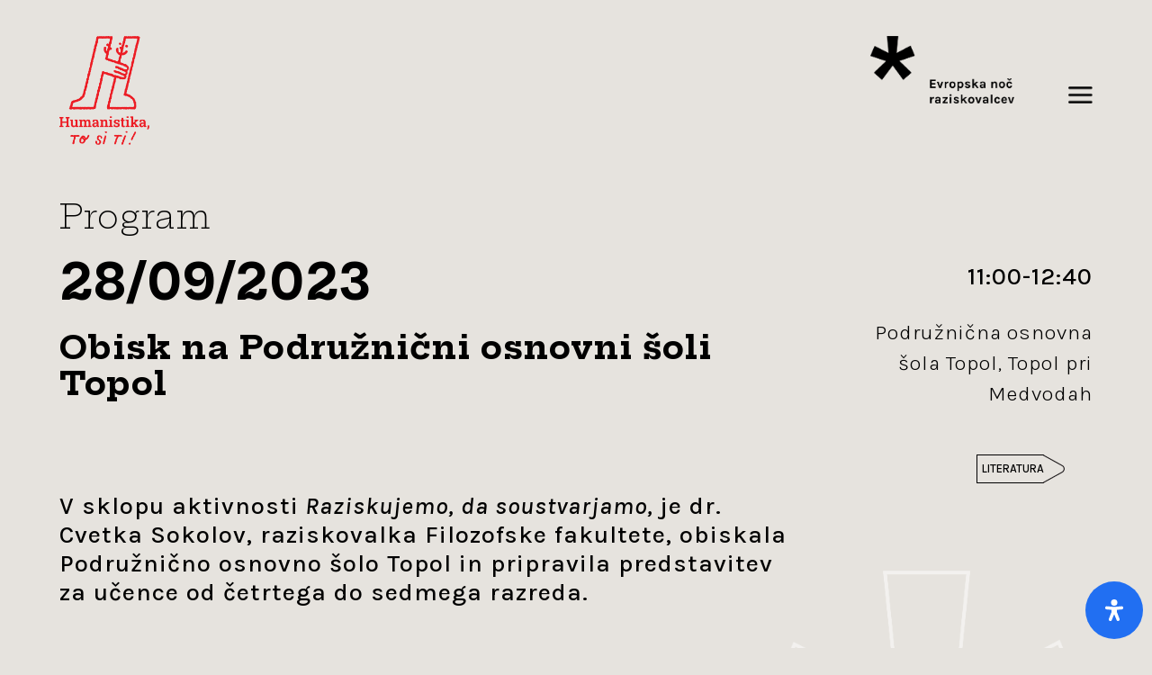

--- FILE ---
content_type: text/html; charset=UTF-8
request_url: https://humanistika.si/dogodki/obisk-na-podruznicni-osnovni-soli-topol/
body_size: 15747
content:
<!doctype html>
<html lang="sl-SI">

<head>
    <meta charset="UTF-8">
    <meta name="viewport" content="width=device-width, initial-scale=1">
    <link rel="profile" href="https://gmpg.org/xfn/11">

    <title>Obisk na Podružnični osnovni šoli Topol &#8211; Humanistika</title>
<meta name='robots' content='max-image-preview:large' />
<link rel="alternate" hreflang="en" href="https://humanistika.si/en/dogodki/visit-to-the-topol-primary-school/" />
<link rel="alternate" hreflang="sl" href="https://humanistika.si/dogodki/obisk-na-podruznicni-osnovni-soli-topol/" />
<link rel="alternate" hreflang="x-default" href="https://humanistika.si/dogodki/obisk-na-podruznicni-osnovni-soli-topol/" />
<link rel='dns-prefetch' href='//fonts.googleapis.com' />
<link rel="alternate" type="application/rss+xml" title="Humanistika &raquo; Vir" href="https://humanistika.si/feed/" />
<link rel="alternate" type="application/rss+xml" title="Humanistika &raquo; Vir komentarjev" href="https://humanistika.si/comments/feed/" />
<link rel="alternate" title="oEmbed (JSON)" type="application/json+oembed" href="https://humanistika.si/wp-json/oembed/1.0/embed?url=https%3A%2F%2Fhumanistika.si%2Fdogodki%2Fobisk-na-podruznicni-osnovni-soli-topol%2F" />
<link rel="alternate" title="oEmbed (XML)" type="text/xml+oembed" href="https://humanistika.si/wp-json/oembed/1.0/embed?url=https%3A%2F%2Fhumanistika.si%2Fdogodki%2Fobisk-na-podruznicni-osnovni-soli-topol%2F&#038;format=xml" />
<style id='wp-img-auto-sizes-contain-inline-css'>
img:is([sizes=auto i],[sizes^="auto," i]){contain-intrinsic-size:3000px 1500px}
/*# sourceURL=wp-img-auto-sizes-contain-inline-css */
</style>
<style id='wp-emoji-styles-inline-css'>

	img.wp-smiley, img.emoji {
		display: inline !important;
		border: none !important;
		box-shadow: none !important;
		height: 1em !important;
		width: 1em !important;
		margin: 0 0.07em !important;
		vertical-align: -0.1em !important;
		background: none !important;
		padding: 0 !important;
	}
/*# sourceURL=wp-emoji-styles-inline-css */
</style>
<link rel='stylesheet' id='wp-block-library-css' href='https://humanistika.si/wp-includes/css/dist/block-library/style.min.css?ver=6.9' media='all' />
<style id='global-styles-inline-css'>
:root{--wp--preset--aspect-ratio--square: 1;--wp--preset--aspect-ratio--4-3: 4/3;--wp--preset--aspect-ratio--3-4: 3/4;--wp--preset--aspect-ratio--3-2: 3/2;--wp--preset--aspect-ratio--2-3: 2/3;--wp--preset--aspect-ratio--16-9: 16/9;--wp--preset--aspect-ratio--9-16: 9/16;--wp--preset--color--black: #000000;--wp--preset--color--cyan-bluish-gray: #abb8c3;--wp--preset--color--white: #ffffff;--wp--preset--color--pale-pink: #f78da7;--wp--preset--color--vivid-red: #cf2e2e;--wp--preset--color--luminous-vivid-orange: #ff6900;--wp--preset--color--luminous-vivid-amber: #fcb900;--wp--preset--color--light-green-cyan: #7bdcb5;--wp--preset--color--vivid-green-cyan: #00d084;--wp--preset--color--pale-cyan-blue: #8ed1fc;--wp--preset--color--vivid-cyan-blue: #0693e3;--wp--preset--color--vivid-purple: #9b51e0;--wp--preset--gradient--vivid-cyan-blue-to-vivid-purple: linear-gradient(135deg,rgb(6,147,227) 0%,rgb(155,81,224) 100%);--wp--preset--gradient--light-green-cyan-to-vivid-green-cyan: linear-gradient(135deg,rgb(122,220,180) 0%,rgb(0,208,130) 100%);--wp--preset--gradient--luminous-vivid-amber-to-luminous-vivid-orange: linear-gradient(135deg,rgb(252,185,0) 0%,rgb(255,105,0) 100%);--wp--preset--gradient--luminous-vivid-orange-to-vivid-red: linear-gradient(135deg,rgb(255,105,0) 0%,rgb(207,46,46) 100%);--wp--preset--gradient--very-light-gray-to-cyan-bluish-gray: linear-gradient(135deg,rgb(238,238,238) 0%,rgb(169,184,195) 100%);--wp--preset--gradient--cool-to-warm-spectrum: linear-gradient(135deg,rgb(74,234,220) 0%,rgb(151,120,209) 20%,rgb(207,42,186) 40%,rgb(238,44,130) 60%,rgb(251,105,98) 80%,rgb(254,248,76) 100%);--wp--preset--gradient--blush-light-purple: linear-gradient(135deg,rgb(255,206,236) 0%,rgb(152,150,240) 100%);--wp--preset--gradient--blush-bordeaux: linear-gradient(135deg,rgb(254,205,165) 0%,rgb(254,45,45) 50%,rgb(107,0,62) 100%);--wp--preset--gradient--luminous-dusk: linear-gradient(135deg,rgb(255,203,112) 0%,rgb(199,81,192) 50%,rgb(65,88,208) 100%);--wp--preset--gradient--pale-ocean: linear-gradient(135deg,rgb(255,245,203) 0%,rgb(182,227,212) 50%,rgb(51,167,181) 100%);--wp--preset--gradient--electric-grass: linear-gradient(135deg,rgb(202,248,128) 0%,rgb(113,206,126) 100%);--wp--preset--gradient--midnight: linear-gradient(135deg,rgb(2,3,129) 0%,rgb(40,116,252) 100%);--wp--preset--font-size--small: 13px;--wp--preset--font-size--medium: 20px;--wp--preset--font-size--large: 36px;--wp--preset--font-size--x-large: 42px;--wp--preset--spacing--20: 0.44rem;--wp--preset--spacing--30: 0.67rem;--wp--preset--spacing--40: 1rem;--wp--preset--spacing--50: 1.5rem;--wp--preset--spacing--60: 2.25rem;--wp--preset--spacing--70: 3.38rem;--wp--preset--spacing--80: 5.06rem;--wp--preset--shadow--natural: 6px 6px 9px rgba(0, 0, 0, 0.2);--wp--preset--shadow--deep: 12px 12px 50px rgba(0, 0, 0, 0.4);--wp--preset--shadow--sharp: 6px 6px 0px rgba(0, 0, 0, 0.2);--wp--preset--shadow--outlined: 6px 6px 0px -3px rgb(255, 255, 255), 6px 6px rgb(0, 0, 0);--wp--preset--shadow--crisp: 6px 6px 0px rgb(0, 0, 0);}:where(.is-layout-flex){gap: 0.5em;}:where(.is-layout-grid){gap: 0.5em;}body .is-layout-flex{display: flex;}.is-layout-flex{flex-wrap: wrap;align-items: center;}.is-layout-flex > :is(*, div){margin: 0;}body .is-layout-grid{display: grid;}.is-layout-grid > :is(*, div){margin: 0;}:where(.wp-block-columns.is-layout-flex){gap: 2em;}:where(.wp-block-columns.is-layout-grid){gap: 2em;}:where(.wp-block-post-template.is-layout-flex){gap: 1.25em;}:where(.wp-block-post-template.is-layout-grid){gap: 1.25em;}.has-black-color{color: var(--wp--preset--color--black) !important;}.has-cyan-bluish-gray-color{color: var(--wp--preset--color--cyan-bluish-gray) !important;}.has-white-color{color: var(--wp--preset--color--white) !important;}.has-pale-pink-color{color: var(--wp--preset--color--pale-pink) !important;}.has-vivid-red-color{color: var(--wp--preset--color--vivid-red) !important;}.has-luminous-vivid-orange-color{color: var(--wp--preset--color--luminous-vivid-orange) !important;}.has-luminous-vivid-amber-color{color: var(--wp--preset--color--luminous-vivid-amber) !important;}.has-light-green-cyan-color{color: var(--wp--preset--color--light-green-cyan) !important;}.has-vivid-green-cyan-color{color: var(--wp--preset--color--vivid-green-cyan) !important;}.has-pale-cyan-blue-color{color: var(--wp--preset--color--pale-cyan-blue) !important;}.has-vivid-cyan-blue-color{color: var(--wp--preset--color--vivid-cyan-blue) !important;}.has-vivid-purple-color{color: var(--wp--preset--color--vivid-purple) !important;}.has-black-background-color{background-color: var(--wp--preset--color--black) !important;}.has-cyan-bluish-gray-background-color{background-color: var(--wp--preset--color--cyan-bluish-gray) !important;}.has-white-background-color{background-color: var(--wp--preset--color--white) !important;}.has-pale-pink-background-color{background-color: var(--wp--preset--color--pale-pink) !important;}.has-vivid-red-background-color{background-color: var(--wp--preset--color--vivid-red) !important;}.has-luminous-vivid-orange-background-color{background-color: var(--wp--preset--color--luminous-vivid-orange) !important;}.has-luminous-vivid-amber-background-color{background-color: var(--wp--preset--color--luminous-vivid-amber) !important;}.has-light-green-cyan-background-color{background-color: var(--wp--preset--color--light-green-cyan) !important;}.has-vivid-green-cyan-background-color{background-color: var(--wp--preset--color--vivid-green-cyan) !important;}.has-pale-cyan-blue-background-color{background-color: var(--wp--preset--color--pale-cyan-blue) !important;}.has-vivid-cyan-blue-background-color{background-color: var(--wp--preset--color--vivid-cyan-blue) !important;}.has-vivid-purple-background-color{background-color: var(--wp--preset--color--vivid-purple) !important;}.has-black-border-color{border-color: var(--wp--preset--color--black) !important;}.has-cyan-bluish-gray-border-color{border-color: var(--wp--preset--color--cyan-bluish-gray) !important;}.has-white-border-color{border-color: var(--wp--preset--color--white) !important;}.has-pale-pink-border-color{border-color: var(--wp--preset--color--pale-pink) !important;}.has-vivid-red-border-color{border-color: var(--wp--preset--color--vivid-red) !important;}.has-luminous-vivid-orange-border-color{border-color: var(--wp--preset--color--luminous-vivid-orange) !important;}.has-luminous-vivid-amber-border-color{border-color: var(--wp--preset--color--luminous-vivid-amber) !important;}.has-light-green-cyan-border-color{border-color: var(--wp--preset--color--light-green-cyan) !important;}.has-vivid-green-cyan-border-color{border-color: var(--wp--preset--color--vivid-green-cyan) !important;}.has-pale-cyan-blue-border-color{border-color: var(--wp--preset--color--pale-cyan-blue) !important;}.has-vivid-cyan-blue-border-color{border-color: var(--wp--preset--color--vivid-cyan-blue) !important;}.has-vivid-purple-border-color{border-color: var(--wp--preset--color--vivid-purple) !important;}.has-vivid-cyan-blue-to-vivid-purple-gradient-background{background: var(--wp--preset--gradient--vivid-cyan-blue-to-vivid-purple) !important;}.has-light-green-cyan-to-vivid-green-cyan-gradient-background{background: var(--wp--preset--gradient--light-green-cyan-to-vivid-green-cyan) !important;}.has-luminous-vivid-amber-to-luminous-vivid-orange-gradient-background{background: var(--wp--preset--gradient--luminous-vivid-amber-to-luminous-vivid-orange) !important;}.has-luminous-vivid-orange-to-vivid-red-gradient-background{background: var(--wp--preset--gradient--luminous-vivid-orange-to-vivid-red) !important;}.has-very-light-gray-to-cyan-bluish-gray-gradient-background{background: var(--wp--preset--gradient--very-light-gray-to-cyan-bluish-gray) !important;}.has-cool-to-warm-spectrum-gradient-background{background: var(--wp--preset--gradient--cool-to-warm-spectrum) !important;}.has-blush-light-purple-gradient-background{background: var(--wp--preset--gradient--blush-light-purple) !important;}.has-blush-bordeaux-gradient-background{background: var(--wp--preset--gradient--blush-bordeaux) !important;}.has-luminous-dusk-gradient-background{background: var(--wp--preset--gradient--luminous-dusk) !important;}.has-pale-ocean-gradient-background{background: var(--wp--preset--gradient--pale-ocean) !important;}.has-electric-grass-gradient-background{background: var(--wp--preset--gradient--electric-grass) !important;}.has-midnight-gradient-background{background: var(--wp--preset--gradient--midnight) !important;}.has-small-font-size{font-size: var(--wp--preset--font-size--small) !important;}.has-medium-font-size{font-size: var(--wp--preset--font-size--medium) !important;}.has-large-font-size{font-size: var(--wp--preset--font-size--large) !important;}.has-x-large-font-size{font-size: var(--wp--preset--font-size--x-large) !important;}
/*# sourceURL=global-styles-inline-css */
</style>

<style id='classic-theme-styles-inline-css'>
/*! This file is auto-generated */
.wp-block-button__link{color:#fff;background-color:#32373c;border-radius:9999px;box-shadow:none;text-decoration:none;padding:calc(.667em + 2px) calc(1.333em + 2px);font-size:1.125em}.wp-block-file__button{background:#32373c;color:#fff;text-decoration:none}
/*# sourceURL=/wp-includes/css/classic-themes.min.css */
</style>
<link rel='stylesheet' id='wpml-blocks-css' href='https://humanistika.si/wp-content/plugins/sitepress-multilingual-cms/dist/css/blocks/styles.css?ver=4.6.4' media='all' />
<link rel='stylesheet' id='mdp-readabler-css' href='https://humanistika.si/wp-content/plugins/readabler/css/readabler.min.css?ver=1.7.8' media='all' />
<style id='mdp-readabler-inline-css'>

		:root{
		
			--readabler-reading-mask: rgba(0, 0, 0, 0.7)
		
		}
		.mdp-readabler-tts {
		
			--readabler-tts-bg: transparent;
			--readabler-tts-color: transparent;
			
		}
        
        #mdp-readabler-popup-box{
        
            --readabler-overlay: #0253ee;
            
            --readabler-bg: #ffffff;
            --readabler-bg-dark: #16191b;
            --readabler-text: #333;
            --readabler-text-dark: #deeffd;
            --readabler-color: rgba(33, 111, 243, 1);
            --readabler-color-dark: rgba(33, 111, 243, 1);
            --readabler-color-transparent: rgba(33,111,243,0.2);
            --readabler-color-transparent-dark: rgba(33,111,243,0.2);
            --readabler-border-radius: 20px;
            --readabler-animate: 600ms;          
            
        }
        
        .mdp-readabler-trigger-button-box{
        
            --readabler-btn-margin: 10px;
            --readabler-btn-padding: 20px;
            --readabler-btn-radius: 50px;
            --readabler-btn-color: #ffffff;
            --readabler-btn-color-hover: rgba(33, 111, 243, 1);
            --readabler-btn-bg: rgba(33, 111, 243, 1);
            --readabler-btn-bg-hover: #ffffff;
            --readabler-btn-size: 24px;
            --readabler-btn-delay: 0s;
        
        }

		#mdp-readabler-voice-navigation{
			--readabler-bg: #ffffff;
            --readabler-bg-dark: #16191b;
            --readabler-text: #333;
            --readabler-text-dark: #deeffd;
            --readabler-color: rgba(33, 111, 243, 1);
            --readabler-color-dark: rgba(33, 111, 243, 1);
            --readabler-color-transparent: rgba(33,111,243,0.2);
            --readabler-color-transparent-dark: rgba(33,111,243,0.2);
            --readabler-border-radius: 20px;
            --readabler-animate: 600ms;
		}
		
/*# sourceURL=mdp-readabler-inline-css */
</style>
<link rel='stylesheet' id='humanistika-google-fonts-css' href='//fonts.googleapis.com/css2?family=Hepta+Slab%3Awght%40300%3B700&#038;display=swap&#038;ver=6.9' media='all' />
<link rel='stylesheet' id='humanistika-google-body-fonts-css' href='//fonts.googleapis.com/css2?family=Karla%3Aital%2Cwght%400%2C300%3B0%2C500%3B1%2C300%3B1%2C500&#038;display=swap&#038;ver=6.9' media='all' />
<link rel='stylesheet' id='flickity-css' href='https://humanistika.si/wp-content/themes/humanistika/assets/vendor/css/flickity.min.css?ver=6.9' media='all' />
<link rel='stylesheet' id='humanistika-style-css' href='https://humanistika.si/wp-content/themes/humanistika/style.css?ver=1.0.0' media='all' />
<script src="https://humanistika.si/wp-includes/js/jquery/jquery.min.js?ver=3.7.1" id="jquery-core-js"></script>
<script src="https://humanistika.si/wp-includes/js/jquery/jquery-migrate.min.js?ver=3.4.1" id="jquery-migrate-js"></script>
<script id="wpml-cookie-js-extra">
var wpml_cookies = {"wp-wpml_current_language":{"value":"sl","expires":1,"path":"/"}};
var wpml_cookies = {"wp-wpml_current_language":{"value":"sl","expires":1,"path":"/"}};
//# sourceURL=wpml-cookie-js-extra
</script>
<script src="https://humanistika.si/wp-content/plugins/sitepress-multilingual-cms/res/js/cookies/language-cookie.js?ver=4.6.4" id="wpml-cookie-js"></script>
<script src="https://humanistika.si/wp-content/themes/humanistika/assets/vendor/js/alpine.js?ver=1.0.0" id="alpine-js"></script>
<script src="https://humanistika.si/wp-content/themes/humanistika/assets/vendor/js/flickity.pkgd.min.js?ver=1.0.0" id="flickity-js-js"></script>
<link rel="https://api.w.org/" href="https://humanistika.si/wp-json/" /><link rel="alternate" title="JSON" type="application/json" href="https://humanistika.si/wp-json/wp/v2/dogodki/6664" /><link rel="EditURI" type="application/rsd+xml" title="RSD" href="https://humanistika.si/xmlrpc.php?rsd" />
<meta name="generator" content="WordPress 6.9" />
<link rel="canonical" href="https://humanistika.si/dogodki/obisk-na-podruznicni-osnovni-soli-topol/" />
<link rel='shortlink' href='https://humanistika.si/?p=6664' />
<meta name="generator" content="WPML ver:4.6.4 stt:1,46;" />
<!-- start Simple Custom CSS and JS -->
<style>
/* Add your CSS code here.

For example:
.example {
    color: red;
}

For brushing up on your CSS knowledge, check out http://www.w3schools.com/css/css_syntax.asp

End of comment */ 

/* popravki za 2025*/
.page-id-33 .noc-25-tekst {
	display: none!important;
}
.page-id-7670 .mesecznanosti {
	display: none!important;
}
.home-noc {
	position: absolute;
width: 230px;
top: 190px;
right: 320px;
}</style>
<!-- end Simple Custom CSS and JS -->

		<!-- GA Google Analytics @ https://m0n.co/ga -->
		<script async src="https://www.googletagmanager.com/gtag/js?id=G-NH7ELBQJQK"></script>
		<script>
			window.dataLayer = window.dataLayer || [];
			function gtag(){dataLayer.push(arguments);}
			gtag('js', new Date());
			gtag('config', 'G-NH7ELBQJQK');
		</script>

	<link rel="icon" href="https://humanistika.si/wp-content/uploads/2022/06/cropped-small-logo-32x32.png" sizes="32x32" />
<link rel="icon" href="https://humanistika.si/wp-content/uploads/2022/06/cropped-small-logo-192x192.png" sizes="192x192" />
<link rel="apple-touch-icon" href="https://humanistika.si/wp-content/uploads/2022/06/cropped-small-logo-180x180.png" />
<meta name="msapplication-TileImage" content="https://humanistika.si/wp-content/uploads/2022/06/cropped-small-logo-270x270.png" />
</head>

<body class="wp-singular dogodki-template-default single single-dogodki postid-6664 wp-theme-humanistika tax_tekoci">
        <div id="page" class="site small-header">
        <a class="skip-link screen-reader-text"
            href="#primary">Skip to content</a>

        <header id="masthead" class="site-header container">
            <div class="header-logo">


                                <a href="https://humanistika.si"><img class="small-logo-black"
                        src="https://humanistika.si/wp-content/themes/humanistika/img/logo-napis-rdec.png" alt="Humanistika Logo">
                </a>
                
            </div>
            <div>
                <div class="header-right">
                    <div class="header-right-noc">
                                                <a href="https://humanistika.si/evropska-noc-raziskovalcev-25/"><img class="logo-noc"
                                src="https://humanistika.si/wp-content/themes/humanistika/img/noc-title.png"
                                alt="Humanistika Logo"></a>
                                            </div>
                    <nav id="site-navigation" class="main-navigation">

                        <div x-data="{ open: false }">
                                                        <img x-on:click="open = ! open" class="menu-hamburger"
                                src="https://humanistika.si/wp-content/themes/humanistika/img/menu-open.png" alt="menu">
                                                        <div x-show="open" class="menu-opened">
                                <div class="menu-opened-inner">
                                    <img x-on:click="open = ! open" class="menu-close"
                                        src="https://humanistika.si/wp-content/themes/humanistika/img/menu-close.png"
                                        alt="Humanistika menu">
                                    <div class="menu-menu-1-container"><ul id="primary-menu" class="menu"><li id="menu-item-18" class="menu-item menu-item-type-post_type_archive menu-item-object-novice menu-item-18"><a href="https://humanistika.si/novice/">Novice</a></li>
<li id="menu-item-19" class="menu-item menu-item-type-custom menu-item-object-custom menu-item-has-children menu-item-19"><a>Program</a>
<ul class="sub-menu">
	<li id="menu-item-7673" class="menu-item menu-item-type-post_type menu-item-object-page menu-item-7673"><a href="https://humanistika.si/evropska-noc-raziskovalcev-25/">Evropska noč raziskovalcev 25</a></li>
	<li id="menu-item-9050" class="menu-item menu-item-type-post_type menu-item-object-page menu-item-9050"><a href="https://humanistika.si/tekoci-dogodki/">Tekoči dogodki</a></li>
	<li id="menu-item-7526" class="menu-item menu-item-type-post_type menu-item-object-page menu-item-7526"><a href="https://humanistika.si/obiski-na-solah-2024/">Obiski na šolah</a></li>
</ul>
</li>
<li id="menu-item-25" class="menu-item menu-item-type-post_type_archive menu-item-object-zgodbe menu-item-25"><a href="https://humanistika.si/zgodbe/">Zgodbe</a></li>
<li id="menu-item-214" class="menu-item menu-item-type-custom menu-item-object-custom menu-item-has-children menu-item-214"><a href="#">O nas</a>
<ul class="sub-menu">
	<li id="menu-item-7790" class="menu-item menu-item-type-post_type menu-item-object-page menu-item-7790"><a href="https://humanistika.si/dobrodoslica-vodje-projekta-clovek-ui/">Dobrodošlica vodje projekta – <i>Človek, UI</i></a></li>
	<li id="menu-item-217" class="menu-item menu-item-type-post_type menu-item-object-page menu-item-217"><a href="https://humanistika.si/pozdrav-vodje-projekta/">Dobrodošlica vodje projekta – <i>Človek, žival</i></a></li>
	<li id="menu-item-216" class="menu-item menu-item-type-post_type menu-item-object-page menu-item-216"><a href="https://humanistika.si/o-evropski-noci-raziskovalcev/">O Evropski noči raziskovalcev</a></li>
	<li id="menu-item-215" class="menu-item menu-item-type-post_type menu-item-object-page menu-item-215"><a href="https://humanistika.si/o-projektu-humanistika-to-si-ti/">O projektu Humanistika, to si ti!</a></li>
	<li id="menu-item-24" class="menu-item menu-item-type-post_type menu-item-object-page menu-item-24"><a href="https://humanistika.si/o-nas/">Ekipa in partnerji projekta</a></li>
</ul>
</li>
<li id="menu-item-616" class="menu-item menu-item-type-custom menu-item-object-custom menu-item-has-children menu-item-616"><a>Mediji</a>
<ul class="sub-menu">
	<li id="menu-item-617" class="menu-item menu-item-type-post_type menu-item-object-page menu-item-617"><a href="https://humanistika.si/vsebine-za-novinarje/">Medijsko središče</a></li>
</ul>
</li>
<li id="menu-item-1754" class="menu-item menu-item-type-custom menu-item-object-custom menu-item-1754"><a href="https://humanistika.si/en/">English</a></li>
<li id="menu-item-7521" class="menu-item menu-item-type-custom menu-item-object-custom menu-item-has-children menu-item-7521"><a href="#">Arhiv</a>
<ul class="sub-menu">
	<li id="menu-item-8996" class="menu-item menu-item-type-post_type menu-item-object-page menu-item-8996"><a href="https://humanistika.si/evropska-noc-raziskovalcev-24-2/">Evropska noč raziskovalcev 24</a></li>
	<li id="menu-item-5953" class="menu-item menu-item-type-post_type menu-item-object-page menu-item-5953"><a href="https://humanistika.si/evropska-noc-raziskovalcev-23/">Evropska noč raziskovalcev 23</a></li>
	<li id="menu-item-37" class="menu-item menu-item-type-post_type menu-item-object-page menu-item-37"><a href="https://humanistika.si/noc-raziskovalcev/">Evropska noč raziskovalcev 22</a></li>
	<li id="menu-item-1650" class="menu-item menu-item-type-post_type menu-item-object-page menu-item-1650"><a href="https://humanistika.si/pretekli-dogodki/">Pretekli dogodki</a></li>
	<li id="menu-item-4493" class="menu-item menu-item-type-post_type menu-item-object-page menu-item-4493"><a href="https://humanistika.si/obiski-na-solah/">Obiski na šolah</a></li>
</ul>
</li>
</ul></div>
                                    <img class="mobile-menu-ilustracija"
                                        src="https://humanistika.si/wp-content/themes/humanistika/img/gospod_kuza.png"
                                        alt="ilustracija">
                                </div>
                            </div>
                        </div>
                    </nav><!-- #site-navigation -->
                </div>
            </div>

        </header><!-- #masthead -->
<main id="primary" class="site-main container">

	
<article id="post-6664" class="post-6664 dogodki type-dogodki status-publish has-post-thumbnail hentry tip-tekoci">

    <header class="entry-header grid3-1">
        <div class="entry-header-left">
            <h2 class="light">Program</h2>
            <h2 class="title
                                    ">28/09/2023</h2>
            <h1><p>Obisk na Podružnični osnovni šoli Topol</p>
</h1>
            <h4 class="medium"><p>V sklopu aktivnosti<em> Raziskujemo, da soustvarjamo, </em>je dr. Cvetka Sokolov, raziskovalka Filozofske fakultete, obiskala Podružnično osnovno šolo Topol in pripravila predstavitev za učence od četrtega do sedmega razreda.</p>
</h4>
        </div>
        <div class="entry-header-right">
            <h4>
                11:00-12:40                </h4>
            <h5>Podružnična osnovna šola Topol, Topol pri Medvodah</h5>
            <div class="card-terms tekoci"><a class="tag" href="https://humanistika.si/tekoci-dogodki/?_tema=literatura"><div class="tag-inner"><span>literatura</span><img src="https://humanistika.si/wp-content/themes/humanistika/img/tag.svg"></div></a></div>            <div class="card-terms noc"><a class="tag" href="https://humanistika.si/noc-raziskovalcev/?_tema=literatura"><div class="tag-inner"><span>literatura</span><img src="https://humanistika.si/wp-content/themes/humanistika/img/tag-rumen.svg"></div></a></div>        </div>


    </header><!-- .entry-header -->
    <div class="single-dogodki-vizualno grid7-5">
        <div>
            <img width="640" height="554" src="https://humanistika.si/wp-content/uploads/2023/10/Screenshot_309.jpg" class="attachment-post-thumbnail size-post-thumbnail wp-post-image" alt="" decoding="async" fetchpriority="high" srcset="https://humanistika.si/wp-content/uploads/2023/10/Screenshot_309.jpg 640w, https://humanistika.si/wp-content/uploads/2023/10/Screenshot_309-300x260.jpg 300w" sizes="(max-width: 640px) 100vw, 640px" /><p><i>Screenshot_309</i></p>        </div>

        <div class="single-dogodki-ilustracija">
                        <img src="https://humanistika.si/wp-content/themes/humanistika/img/dogodki-tekoci-single.png" alt="Humanistika Logo">
            
        </div>
    </div>


    <div class="entry-content">
        
<style type="text/css">
    #odstavek-block_be888ca6dbfff86622265bef0b8d64ca {
        /* Add styles that use ACF values here */
    }
</style>

<div id="odstavek-block_be888ca6dbfff86622265bef0b8d64ca" class="block-odstavek">
    <p><p>Učenkam in učencem je uvodoma pojasnila, kaj raziskuje in kako je vsebina njenega raziskovanja povezana s pisanjem za otroke in mlade bralce. Učencem je predstavila plakat Evropske noči raziskovalcev in pomen gesla R<em>aziskujemo, da soustvarjamo.</em></p>
<p>&nbsp;</p>
<p>V nadaljevanju je prebrala pesem in se z njo navezala na svoje literarno ustvarjanje. Opozorila je na slogovna sredstva, uporabljena v pesmi, in na dopolnjevanje besednega in vizualnega/likovnega jezika, na dialog med besedilom in ilustracijo.</p>
<p>&nbsp;</p>
<p>Na kratko je predstavila začetke in razvoj svoje pisateljske poti ter se podrobneje posvetila romanom, primernim za tretjo triado osnovne šole.</p>
<p>&nbsp;</p>
<p>Koordinatorica: dr. Cvetka Sokolov, Filozofska fakulteta</p>
<p>&nbsp;</p>
<p>&nbsp;</p>
</p>
</div>


<style type="text/css">
#galerija-block_977fc8e0079160b775943c6c95ba68a4 {
    /* Add styles that use ACF values here */
}
</style>

<div id="galerija-block_977fc8e0079160b775943c6c95ba68a4" class="block-galerija">
    <div>
        <div class="carousel carousel-main" data-flickity='{ "pageDots": false, "imagesLoaded": true }'>
                                                <div class="carousel-cell">
                <img decoding="async" src="https://humanistika.si/wp-content/uploads/2023/10/topol-Kaj-je-Noc-raziskovalcev_-900x600.jpeg" alt="" />
                <p></p>
            </div>
                        <div class="carousel-cell">
                <img decoding="async" src="https://humanistika.si/wp-content/uploads/2023/10/topol-Predstavitev-Noci-900x600.jpeg" alt="" />
                <p></p>
            </div>
                        <div class="carousel-cell">
                <img decoding="async" src="https://humanistika.si/wp-content/uploads/2023/10/topol-Cajanka-ob-knjigah-900x600.jpeg" alt="" />
                <p></p>
            </div>
                                </div>
        <div class="carousel-nav-wrap">
            <div class="carousel carousel-nav"
                data-flickity='{ "asNavFor": ".carousel-main", "contain": true, "pageDots": false, "imagesLoaded": true  }'>
                                                                <div class="carousel-cell galerija-navimg">
                    <img decoding="async" src="https://humanistika.si/wp-content/uploads/2023/10/topol-Kaj-je-Noc-raziskovalcev_-900x600.jpeg"
                        alt="" />
                </div>
                                <div class="carousel-cell galerija-navimg">
                    <img decoding="async" src="https://humanistika.si/wp-content/uploads/2023/10/topol-Predstavitev-Noci-900x600.jpeg"
                        alt="" />
                </div>
                                <div class="carousel-cell galerija-navimg">
                    <img decoding="async" src="https://humanistika.si/wp-content/uploads/2023/10/topol-Cajanka-ob-knjigah-900x600.jpeg"
                        alt="" />
                </div>
                                            </div>
        </div>
    </div>
</div>
    </div><!-- .entry-content -->
    <div class="single-dogodki-priponka">
                            </div>
    <footer class="entry-footer">
            </footer><!-- .entry-footer -->
</article><!-- #post-6664 -->
</main><!-- #main -->



<footer id="colophon" class="site-footer container">

    <div class="site-footer-upper">
                <img src="https://humanistika.si/wp-content/themes/humanistika/img/arrow-right.svg" alt="arrow right">
        <h4><a href="mailto:noc.raziskovalcev@ff.uni-lj.si">Pišite nam!</a></h4>
        <img src="https://humanistika.si/wp-content/themes/humanistika/img/arrow-left.svg" alt="arrow left">
            </div>
    <div class="new-site-footer">
        <div class="new-site-footer-srednja site-footer-information">
                        <p>Znanstvenoraziskovalni inštitut Filozofske fakultete</p>
            <p>Aškerčeva 2, 1000 Ljubljana</p>
            <p><br></p>
            <p><a href="mailto:noc.raziskovalcev@ff.uni-lj.si"> noc.raziskovalcev@ff.uni-lj.si</a></p>
            <p> +386 (0)51 495 617</p>
            <br>
            <p>ISSN 2820-5324</p>
                        <div class="site-info-center">
                <p class="leto-copyright">©
                    2026 Humanistika, to si ti!                </p>
                <div class="site-info-center-povezave">
                    <a
                        href="https://humanistika.si/pravno-obvestilo/">Pravna obvestila</a>
                    <p>|</p> <a
                        href="https://humanistika.si/varstvo-osebnih-podatkov/">Varstvo podatkov</a>
                    <p>|</p><a
                        href="https://humanistika.si/piskotki/">Piškotki</a>
                </div>
            </div>
        </div>
        <div class="new-site-footer-leva">
                        <span>Financira Evropska unija. Za izražena mnenja in stališča odgovarja samo avtor (ali avtorji) in ne
                odražajo nujno stališč Evropske unije ali Izvajalske agencije za raziskave. Niti Evropska unija niti
                Izvajalska agencija za raziskave nista odgovorni zanje.</span>
                        <div class="site-info-logos">
                                                <img src="https://humanistika.si/wp-content/themes/humanistika/img/eu.png" alt="eu Logo">
                
                <a href="https://www.uni-lj.si" target="_blank">
                    <img src="https://humanistika.si/wp-content/themes/humanistika/img/ul.png" alt="Humanistika Logo">
                </a>
                            </div>
        </div>

        <div class="new-site-footer-desna">
            <div>
                <div class="site-info-right">
                                                            <a href="https://twitter.com/humanistika" target="_blank"><img
                            src="https://humanistika.si/wp-content/themes/humanistika/img/twitter.svg" alt="twiter"></a>
                    <a href="https://www.youtube.com/channel/UCN4nY3DZG7t-djmW_n5pP7w" target="_blank"><img
                            src="https://humanistika.si/wp-content/themes/humanistika/img/youtube.svg" alt="youtube"></a>
                    <a href="https://www.facebook.com/nocraziskovalcevFF" target="_blank"><img
                            src="https://humanistika.si/wp-content/themes/humanistika/img/facebook.svg" alt="facebook"></a>
                    <a href="https://www.instagram.com/humanistikatositi/" target="_blank"><img
                            src="https://humanistika.si/wp-content/themes/humanistika/img/instagram.svg" alt="instagram"></a>
                    
                </div>
            </div>
        </div>
    </div>

</footer><!-- #colophon -->
</div><!-- #page -->

<script type="speculationrules">
{"prefetch":[{"source":"document","where":{"and":[{"href_matches":"/*"},{"not":{"href_matches":["/wp-*.php","/wp-admin/*","/wp-content/uploads/*","/wp-content/*","/wp-content/plugins/*","/wp-content/themes/humanistika/*","/*\\?(.+)"]}},{"not":{"selector_matches":"a[rel~=\"nofollow\"]"}},{"not":{"selector_matches":".no-prefetch, .no-prefetch a"}}]},"eagerness":"conservative"}]}
</script>
	    <!-- Start Readabler WordPress Plugin -->
        <div id="mdp-readabler-popup-box" class="mdp-readabler-modal-animation-fade mdp-readabler-modal-fixed  mdp-readabler-modal-shadow " aria-hidden="true" data-nosnippet style="display: none">

            <div id="mdp-readabler-popup" role="dialog" aria-modal="true" data-start="right" aria-labelledby="mdp-readabler-popup-box">
                <section id="mdp-readabler-popup-header">
                    <h3>Accessibility</h3>
                    <button id="mdp-readabler-popup-close" aria-label="Close Accessibility Panel"></button>
                </section>
                <section id="mdp-readabler-popup-main">
                    
                    
                    
                    <div class="mdp-readabler-subheader">                <h4>Readable Experience</h4>
	        </div><div id="mdp-readabler-readable-experience-box">        <div id="mdp-readabler-action-content-scaling" class="mdp-readabler-action-box mdp-readabler-spinner-box">
            <div class="mdp-readabler-action-box-content">
                <span class="mdp-readabler-title">Content Scaling</span>
            </div>
            <div class="mdp-readabler-input-spinner-box" data-step="5">
                <div class="mdp-readabler-control">
                    <button class="mdp-readabler-plus"
                            tabindex="0"
                            aria-label="Increase Content Size" ></button>
                    <div class="mdp-readabler-value" data-value="0">Default</div>
                    <button class="mdp-readabler-minus"
                            tabindex="0"
                            aria-label="Decrease Content Size" ></button>
                </div>
            </div>
        </div>
                <div id="mdp-readabler-action-text-magnifier"
             class="mdp-readabler-action-box mdp-readabler-toggle-box"
             tabindex="0"            role="button"
        >
            <div class="mdp-readabler-action-box-content">
                <span class="mdp-readabler-icon"></span>
                <span class="mdp-readabler-title">Text Magnifier</span>
            </div>
        </div>
	            <div id="mdp-readabler-action-readable-font"
             class="mdp-readabler-action-box mdp-readabler-toggle-box"
             tabindex="0"            role="button"
        >
            <div class="mdp-readabler-action-box-content">
                <span class="mdp-readabler-icon"></span>
                <span class="mdp-readabler-title">Readable Font</span>
            </div>
        </div>
	            <div id="mdp-readabler-action-dyslexia-font"
             class="mdp-readabler-action-box mdp-readabler-toggle-box"
             tabindex="0"            role="button"
        >
            <div class="mdp-readabler-action-box-content">
                <span class="mdp-readabler-icon"></span>
                <span class="mdp-readabler-title">Dyslexia Friendly</span>
            </div>
        </div>
	            <div id="mdp-readabler-action-highlight-links"
             class="mdp-readabler-action-box mdp-readabler-toggle-box"
             tabindex="0"            role="button"
        >
            <div class="mdp-readabler-action-box-content">
                <span class="mdp-readabler-icon"></span>
                <span class="mdp-readabler-title">Highlight Links</span>
            </div>
        </div>
	            <div id="mdp-readabler-action-font-sizing" class="mdp-readabler-action-box mdp-readabler-spinner-box">
            <div class="mdp-readabler-action-box-content">
                <span class="mdp-readabler-title">Font Sizing</span>
            </div>
            <div class="mdp-readabler-input-spinner-box" data-step="5">
                <div class="mdp-readabler-control">
                    <button class="mdp-readabler-plus"
                            tabindex="0"
                            aria-label="Increase Font Size" ></button>
                    <div class="mdp-readabler-value" data-value="0">Default</div>
                    <button class="mdp-readabler-minus"
                            tabindex="0"
                            aria-label="Decrease Font Size" ></button>
                </div>
            </div>
        </div>
                <div id="mdp-readabler-action-line-height" class="mdp-readabler-action-box mdp-readabler-spinner-box">
            <div class="mdp-readabler-action-box-content">
                <span class="mdp-readabler-title">Line Height</span>
            </div>
            <div class="mdp-readabler-input-spinner-box" data-step="5">
                <div class="mdp-readabler-control">
                    <button class="mdp-readabler-plus"
                            tabindex="0"
                            aria-label="Increase Line Height" ></button>
                    <div class="mdp-readabler-value" data-value="0">Default</div>
                    <button class="mdp-readabler-minus"
                            tabindex="0"
                            aria-label="Decrease Line Height" ></button>
                </div>
            </div>
        </div>
        </div>
                    <div class="mdp-readabler-subheader">                <h4>Visually Pleasing Experience</h4>
		    </div><div id="mdp-readabler-visually-pleasing-experience-box">        <div id="mdp-readabler-action-monochrome"
             class="mdp-readabler-action-box mdp-readabler-toggle-box"
             tabindex="0"            role="button"
        >
            <div class="mdp-readabler-action-box-content">
                <span class="mdp-readabler-icon"></span>
                <span class="mdp-readabler-title">Monochrome</span>
            </div>
        </div>
	            <div id="mdp-readabler-action-high-contrast"
             class="mdp-readabler-action-box mdp-readabler-toggle-box"
             tabindex="0"            role="button"
        >
            <div class="mdp-readabler-action-box-content">
                <span class="mdp-readabler-icon"></span>
                <span class="mdp-readabler-title">High Contrast</span>
            </div>
        </div>
	    </div>
                    
                </section>
                <div id="mdp-readabler-popup-footer">
                                        <button id="mdp-readabler-reset-btn" aria-label="Reset Settings">
                        <span>Reset Settings</span>
                    </button>
                    	                                    <button id="mdp-readabler-hide-btn" aria-label="Hide Forever" >
                        <span>Hide Forever</span>
                    </button>
	                                    <p class="mdp-readabler-statement">
					<span>Humanistika</span> <button id="mdp-readabler-statement-btn" aria-label="Accessibility Statement" title="Accessibility Statement">Accessibility Statement</button>
				</p>                </div>
                        <div id="mdp-readabler-accessibility-statement-box">
            <button id="mdp-readabler-close-statement-btn" aria-label="Close Accessibility Statement"></button>
            <div class="mdp-readabler-statement-content"><section>
	<h2>Accessibility Statement</h2>
	<ul>
	    <li>humanistika.si</li>
	    <li>January 24, 2026</li>
	</ul>
</section>

<h3>Compliance status</h3>
<p>We firmly believe that the internet should be available and accessible to anyone, and are committed to providing a website that is accessible to the widest possible audience,
regardless of circumstance and ability.</p>

<p>To fulfill this, we aim to adhere as strictly as possible to the World Wide Web Consortium’s (W3C) Web Content Accessibility Guidelines 2.1 (WCAG 2.1) at the AA level.
These guidelines explain how to make web content accessible to people with a wide array of disabilities. Complying with those guidelines helps us ensure that the website is accessible
to all people: blind people, people with motor impairments, visual impairment, cognitive disabilities, and more.</p>

<p>This website utilizes various technologies that are meant to make it as accessible as possible at all times. We utilize an accessibility interface that allows persons with specific
disabilities to adjust the website’s UI (user interface) and design it to their personal needs.</p>

<p>Additionally, the website utilizes an AI-based application that runs in the background and optimizes its accessibility level constantly. This application remediates the website’s HTML,
adapts Its functionality and behavior for screen-readers used by the blind users, and for keyboard functions used by individuals with motor impairments.</p>

<p>If you’ve found a malfunction or have ideas for improvement, we’ll be happy to hear from you. You can reach out to the website’s operators by using the following email </p>

<h3>Screen-reader and keyboard navigation</h3>

<p>Our website implements the ARIA attributes (Accessible Rich Internet Applications) technique, alongside various different behavioral changes, to ensure blind users visiting with
screen-readers are able to read, comprehend, and enjoy the website’s functions. As soon as a user with a screen-reader enters your site, they immediately receive
a prompt to enter the Screen-Reader Profile so they can browse and operate your site effectively. Here’s how our website covers some of the most important screen-reader requirements,
alongside console screenshots of code examples:</p>

<ol>
 	<li>
 	
	    <p><strong>Screen-reader optimization: </strong>we run a background process that learns the website’s components from top to bottom, to ensure ongoing compliance even when updating the website.
	In this process, we provide screen-readers with meaningful data using the ARIA set of attributes. For example, we provide accurate form labels;
	descriptions for actionable icons (social media icons, search icons, cart icons, etc.); validation guidance for form inputs; element roles such as buttons, menus, modal dialogues (popups),
	and others. Additionally, the background process scans all the website’s images and provides an accurate and meaningful image-object-recognition-based description as an ALT (alternate text) tag
	for images that are not described. It will also extract texts that are embedded within the image, using an OCR (optical character recognition) technology.
	To turn on screen-reader adjustments at any time, users need only to press the Alt+1 keyboard combination. Screen-reader users also get automatic announcements to turn the Screen-reader mode on
	as soon as they enter the website.</p>
	
		<p>These adjustments are compatible with all popular screen readers, including JAWS and NVDA.</p>
	</li>
 	<li>
 		<p><strong>Keyboard navigation optimization: </strong>The background process also adjusts the website’s HTML, and adds various behaviors using JavaScript code to make the website operable by the keyboard. This includes the ability to navigate the website using the Tab and Shift+Tab keys, operate dropdowns with the arrow keys, close them with Esc, trigger buttons and links using the Enter key, navigate between radio and checkbox elements using the arrow keys, and fill them in with the Spacebar or Enter key.Additionally, keyboard users will find quick-navigation and content-skip menus, available at any time by clicking Alt+1, or as the first elements of the site while navigating with the keyboard. The background process also handles triggered popups by moving the keyboard focus towards them as soon as they appear, and not allow the focus drift outside it.</p> 
		<p>Users can also use shortcuts such as “M” (menus), “H” (headings), “F” (forms), “B” (buttons), and “G” (graphics) to jump to specific elements.</p>
	</li>
</ol>

<h3>Disability profiles supported in our website</h3>
<ul>
 	<li><strong>Epilepsy Safe Mode:</strong> this profile enables people with epilepsy to use the website safely by eliminating the risk of seizures that result from flashing or blinking animations and risky color combinations.</li>
 	<li><strong>Visually Impaired Mode:</strong> this mode adjusts the website for the convenience of users with visual impairments such as Degrading Eyesight, Tunnel Vision, Cataract, Glaucoma, and others.</li>
 	<li><strong>Cognitive Disability Mode:</strong> this mode provides different assistive options to help users with cognitive impairments such as Dyslexia, Autism, CVA, and others, to focus on the essential elements of the website more easily.</li>
 	<li><strong>ADHD Friendly Mode:</strong> this mode helps users with ADHD and Neurodevelopmental disorders to read, browse, and focus on the main website elements more easily while significantly reducing distractions.</li>
 	<li><strong>Blindness Mode:</strong> this mode configures the website to be compatible with screen-readers such as JAWS, NVDA, VoiceOver, and TalkBack. A screen-reader is software for blind users that is installed on a  computer and smartphone, and websites must be compatible with it.</li>
 	<li><strong>Keyboard Navigation Profile (Motor-Impaired):</strong> this profile enables motor-impaired persons to operate the website using the keyboard Tab, Shift+Tab, and the Enter keys. Users can also use shortcuts such as “M” (menus), “H” (headings), “F” (forms), “B” (buttons), and “G” (graphics) to jump to specific elements.</li>
</ul>

<h3>Additional UI, design, and readability adjustments</h3>
<ol>
 	<li><strong>Font adjustments –</strong> users, can increase and decrease its size, change its family (type), adjust the spacing, alignment, line height, and more.</li>
 	<li><strong>Color adjustments –</strong> users can select various color contrast profiles such as light, dark, inverted, and monochrome. Additionally, users can swap color schemes of titles, texts, and backgrounds, with over seven different coloring options.</li>
 	<li><strong>Animations –</strong> person with epilepsy can stop all running animations with the click of a button. Animations controlled by the interface include videos, GIFs, and CSS flashing transitions.</li>
 	<li><strong>Content highlighting –</strong> users can choose to emphasize important elements such as links and titles. They can also choose to highlight focused or hovered elements only.</li>
 	<li><strong>Audio muting –</strong> users with hearing devices may experience headaches or other issues due to automatic audio playing. This option lets users mute the entire website instantly.</li>
 	<li><strong>Cognitive disorders –</strong> we utilize a search engine that is linked to Wikipedia and Wiktionary, allowing people with cognitive disorders to decipher meanings of phrases, initials, slang, and others.</li>
 	<li><strong>Additional functions –</strong> we provide users the option to change cursor color and size, use a printing mode, enable a virtual keyboard, and many other functions.</li>
</ol>

<h3>Browser and assistive technology compatibility</h3>

<p>We aim to support the widest array of browsers and assistive technologies as possible, so our users can choose the best fitting tools for them, with as few limitations as possible. Therefore, we have worked very hard to be able to support all major systems that comprise over 95% of the user market share including Google Chrome, Mozilla Firefox, Apple Safari, Opera and Microsoft Edge, JAWS and NVDA (screen readers).</p>

<h3>Notes, comments, and feedback</h3>
<p>Despite our very best efforts to allow anybody to adjust the website to their needs. There may still be pages or sections that are not fully accessible, are in the process of becoming accessible, or are lacking an adequate technological solution to make them accessible. Still, we are continually improving our accessibility, adding, updating and improving its options and features, and developing and adopting new technologies. All this is meant to reach the optimal level of accessibility, following technological advancements. For any assistance, please reach out to </p></div>        </div>
                    </div>

            
        </div>
        	    <!-- End Readabler WordPress Plugin -->
	            <!-- Start Readabler WordPress Plugin -->
        <div class="mdp-readabler-trigger-button-box bottom-right mdp-entrance-fade mdp-hover-none" data-nosnippet>
            <button tabindex=0 id="mdp-readabler-trigger-button"
                    class="mdp-icon-position-before"
                    aria-label="Open Accessibility Panel"
                    title="Accessibility"
                    data-readabler-trigger="">
	                                <span class="mdp-readabler-trigger-button-icon"><svg role="img" aria-label="Open Accessibility Panel" xmlns="http://www.w3.org/2000/svg" viewBox="0 0 293.05 349.63"><path d="M95.37,51.29a51.23,51.23,0,1,1,51.29,51.16h-.07A51.19,51.19,0,0,1,95.37,51.29ZM293,134.59A25.61,25.61,0,0,0,265.49,111h-.13l-89.64,8c-3.06.28-6.13.42-9.19.42H126.65q-4.59,0-9.16-.41L27.7,111a25.58,25.58,0,0,0-4.23,51l.22,0,72.45,6.56a8.55,8.55,0,0,1,7.77,8.48v19.62a33.82,33.82,0,0,1-2.36,12.45L60.48,313.66a25.61,25.61,0,1,0,46.85,20.71h0l39.14-95.61L186,334.63A25.61,25.61,0,0,0,232.86,314L191.63,209.14a34.14,34.14,0,0,1-2.35-12.44V177.09a8.55,8.55,0,0,1,7.77-8.49l72.33-6.55A25.61,25.61,0,0,0,293,134.59Z" /></svg></span>
	            
	                        </button>
        </div>
        <!-- End Readabler WordPress Plugin -->
        <script src="https://humanistika.si/wp-content/plugins/readabler/js/hotkeys.min.js?ver=1.7.8" id="hotkeys-js"></script>
<noscript> For full functionality of this site it is necessary to enable JavaScript.</noscript><script id="mdp-readabler-js-extra">
var mdpReadablerOptions = {"ajaxurl":"https://humanistika.si/wp-admin/admin-ajax.php","nonce":"df1b7099e8","pluginURL":"https://humanistika.si/wp-content/plugins/readabler/","postID":"6664","postType":"dogodki","translation":{"voiceRecognitionStart":"Say a command...","voiceRecognitionEnd":"Voice recognition has stopped","voiceRecognitionWait":"Wait...","voiceRecognitionLegend":"Voice recognition","voiceRecognitionCommands":"Voice commands","voiceRecognitionHistory":"History","voiceRecognitionClose":"Close and stop voice navigation","voiceRecognitionErrorNoVoice":"Voice recognition has stopped, no voice detected. Click the button to restart recognition.","voiceRecognitionErrorNoNetwork":"Network error. Check is you online and try again.","voiceRecognitionErrorNoMic":"No microphone. Check is your microphone connected and try again.","voiceRecognitionErrorNoPermission":"Permission denied. Check is your microphone connected and try again.","voiceRecognitionErrorNotAllowed":"Microphone access denied. Check is your microphone connected and try again.","voiceRecognitionErrorUnknown":"Voice recognition error. Try again.","voiceRecognitionNumbers":["zero","one","two","three","four","five","six","seven","eight","nine","ten","eleven","twelve","thirteen","fourteen","fifteen","sixteen","seventeen","eighteen","nineteen","twenty","twenty one","twenty two","twenty three","twenty four","twenty five","twenty six","twenty seven","twenty eight","twenty nine","thirty","thirty one","thirty two","thirty three","thirty four","thirty five","thirty six","thirty seven","thirty eight","thirty nine","forty","forty one","forty two","forty three","forty four","forty five","forty six","forty seven","forty eight","forty nine","fifty","fifty one","fifty two","fifty three","fifty four","fifty five","fifty six","fifty seven","fifty eight","fifty nine","sixty","sixty one","sixty two","sixty three","sixty four","sixty five","sixty six","sixty seven","sixty eight","sixty nine","seventy","seventy one","seventy two","seventy three","seventy four","seventy five","seventy six","seventy seven","seventy eight","seventy nine","eighty","eighty one","eighty two","eighty three","eighty four","eighty five","eighty six","eighty seven","eighty eight","eighty nine","ninety","ninety one","ninety two","ninety three","ninety four","ninety five","ninety six","ninety seven","ninety eight","ninety nine","one hundred","one hundred one","one hundred two","one hundred three","one hundred four","one hundred five","one hundred six","one hundred seven","one hundred eight","one hundred nine","one hundred ten","one hundred eleven","one hundred twelve","one hundred thirteen","one hundred fourteen","one hundred fifteen","one hundred sixteen","one hundred seventeen","one hundred eighteen","one hundred nineteen","one hundred twenty","one hundred twenty one","one hundred twenty two","one hundred twenty three","one hundred twenty four","one hundred twenty five","one hundred twenty six","one hundred twenty seven","one hundred twenty eight","one hundred twenty nine","one hundred thirty","one hundred thirty one","one hundred thirty two","one hundred thirty three","one hundred thirty four","one hundred thirty five","one hundred thirty six","one hundred thirty seven","one hundred thirty eight","one hundred thirty nine","one hundred forty","one hundred forty one","one hundred forty two","one hundred forty three","one hundred forty four","one hundred forty five","one hundred forty six","one hundred forty seven","one hundred forty eight","one hundred forty nine","one hundred fifty","one hundred fifty one","one hundred fifty two","one hundred fifty three","one hundred fifty four","one hundred fifty five","one hundred fifty six","one hundred fifty seven","one hundred fifty eight","one hundred fifty nine","one hundred sixty","one hundred sixty one","one hundred sixty two","one hundred sixty three","one hundred sixty four","one hundred sixty five","one hundred sixty six","one hundred sixty seven","one hundred sixty eight","one hundred sixty nine","one hundred seventy","one hundred seventy one","one hundred seventy two","one hundred seventy three","one hundred seventy four","one hundred seventy five","one hundred seventy six","one hundred seventy seven","one hundred seventy eight","one hundred seventy nine","one hundred eighty","one hundred eighty one","one hundred eighty two","one hundred eighty three","one hundred eighty four","one hundred eighty five","one hundred eighty six","one hundred eighty seven","one hundred eighty eight","one hundred eighty nine","one hundred ninety","one hundred ninety one","one hundred ninety two","one hundred ninety three","one hundred ninety four","one hundred ninety five","one hundred ninety six","one hundred ninety seven","one hundred ninety eight","one hundred ninety nine","two hundred"]},"onlineDictionary":"","language":"auto","profileEpilepsy":"","profileVisuallyImpaired":"","profileCognitiveDisability":"","profileAdhdFriendly":"","profileBlindUsers":"","contentScaling":"1","readableFont":"1","dyslexiaFont":"1","highlightTitles":"","highlightLinks":"1","textMagnifier":"1","fontSizing":"1","lineHeight":"1","letterSpacing":"","alignCenter":"","alignLeft":"","alignRight":"","darkContrast":"","lightContrast":"","monochrome":"1","highSaturation":"","highContrast":"1","lowSaturation":"","textColors":"","titleColors":"","backgroundColors":"","muteSounds":"","hideImages":"","virtualKeyboard":"","readingGuide":"","cognitiveReading":"","cognitiveReadingFocus":"","cognitiveReadingFixation":"normal","usefulLinks":"","stopAnimations":"","readingMask":"","highlightHover":"","highlightFocus":"","bigBlackCursor":"","bigWhiteCursor":"","textToSpeech":"","voiceNavigation":"","keyboardNavigation":"","startConfig":"","startContentScaling":"0","startFontSizing":"0","startLineHeight":"0","startLetterSpacing":"0","ignoreSavedConfig":"off","showOpenButton":"1","buttonPosition":"bottom-right","buttonCaption":"","buttonIcon":"_readabler/readabler.svg","buttonIconPosition":"before","buttonSize":"24","buttonMargin":"10","buttonPadding":"20","buttonBorderRadius":"50","buttonColor":"#ffffff","buttonColorHover":"rgba(33, 111, 243, 1)","buttonBgcolor":"rgba(33, 111, 243, 1)","buttonBgcolorHover":"#ffffff","buttonEntranceTimeout":"0","buttonEntranceAnimation":"fade","buttonHoverAnimation":"none","popupOverlayColor":"#0253ee","popupBackgroundColor":"#ffffff","popupKeyColor":"rgba(33, 111, 243, 1)","popupBorderRadius":"20","popupAnimation":"fade","popupScroll":"","closeAnywhere":"","popupDraggable":"1","highlightP":"","hotKeyOpenInterface":"Alt+9","saveConfig":"on","analytics":"off","analyticsSendInterval":"2","analyticsGDPR":"off","LEARN_MORE_IN_WIKIPEDIA":"Learn more in Wikipedia","DEFAULT":"Default","HOME":"Home","HIDE_ACCESSIBILITY_INTERFACE":"Hide Accessibility Interface?\n\nPlease note: If you choose to hide the accessibility interface, you won't be able to see it anymore, unless you clear clear cookies for this site. Are you sure that you wish to hide the interface?","highlightLinksStyle":"solid","highlightLinksColor":"#639af9","highlightLinksWidth":"2","highlightLinksOffset":"2","textMagnifierBgColor":"#333333","textMagnifierColor":"#ffffff","textMagnifierFontSize":"36"};
//# sourceURL=mdp-readabler-js-extra
</script>
<script src="https://humanistika.si/wp-content/plugins/readabler/js/readabler.min.js?ver=1.7.8" id="mdp-readabler-js"></script>
<noscript> For full functionality of this site it is necessary to enable JavaScript.</noscript><script src="https://humanistika.si/wp-content/themes/humanistika/js/navigation.js?ver=1.0.0" id="humanistika-navigation-js"></script>
<script id="wp-emoji-settings" type="application/json">
{"baseUrl":"https://s.w.org/images/core/emoji/17.0.2/72x72/","ext":".png","svgUrl":"https://s.w.org/images/core/emoji/17.0.2/svg/","svgExt":".svg","source":{"concatemoji":"https://humanistika.si/wp-includes/js/wp-emoji-release.min.js?ver=6.9"}}
</script>
<script type="module">
/*! This file is auto-generated */
const a=JSON.parse(document.getElementById("wp-emoji-settings").textContent),o=(window._wpemojiSettings=a,"wpEmojiSettingsSupports"),s=["flag","emoji"];function i(e){try{var t={supportTests:e,timestamp:(new Date).valueOf()};sessionStorage.setItem(o,JSON.stringify(t))}catch(e){}}function c(e,t,n){e.clearRect(0,0,e.canvas.width,e.canvas.height),e.fillText(t,0,0);t=new Uint32Array(e.getImageData(0,0,e.canvas.width,e.canvas.height).data);e.clearRect(0,0,e.canvas.width,e.canvas.height),e.fillText(n,0,0);const a=new Uint32Array(e.getImageData(0,0,e.canvas.width,e.canvas.height).data);return t.every((e,t)=>e===a[t])}function p(e,t){e.clearRect(0,0,e.canvas.width,e.canvas.height),e.fillText(t,0,0);var n=e.getImageData(16,16,1,1);for(let e=0;e<n.data.length;e++)if(0!==n.data[e])return!1;return!0}function u(e,t,n,a){switch(t){case"flag":return n(e,"\ud83c\udff3\ufe0f\u200d\u26a7\ufe0f","\ud83c\udff3\ufe0f\u200b\u26a7\ufe0f")?!1:!n(e,"\ud83c\udde8\ud83c\uddf6","\ud83c\udde8\u200b\ud83c\uddf6")&&!n(e,"\ud83c\udff4\udb40\udc67\udb40\udc62\udb40\udc65\udb40\udc6e\udb40\udc67\udb40\udc7f","\ud83c\udff4\u200b\udb40\udc67\u200b\udb40\udc62\u200b\udb40\udc65\u200b\udb40\udc6e\u200b\udb40\udc67\u200b\udb40\udc7f");case"emoji":return!a(e,"\ud83e\u1fac8")}return!1}function f(e,t,n,a){let r;const o=(r="undefined"!=typeof WorkerGlobalScope&&self instanceof WorkerGlobalScope?new OffscreenCanvas(300,150):document.createElement("canvas")).getContext("2d",{willReadFrequently:!0}),s=(o.textBaseline="top",o.font="600 32px Arial",{});return e.forEach(e=>{s[e]=t(o,e,n,a)}),s}function r(e){var t=document.createElement("script");t.src=e,t.defer=!0,document.head.appendChild(t)}a.supports={everything:!0,everythingExceptFlag:!0},new Promise(t=>{let n=function(){try{var e=JSON.parse(sessionStorage.getItem(o));if("object"==typeof e&&"number"==typeof e.timestamp&&(new Date).valueOf()<e.timestamp+604800&&"object"==typeof e.supportTests)return e.supportTests}catch(e){}return null}();if(!n){if("undefined"!=typeof Worker&&"undefined"!=typeof OffscreenCanvas&&"undefined"!=typeof URL&&URL.createObjectURL&&"undefined"!=typeof Blob)try{var e="postMessage("+f.toString()+"("+[JSON.stringify(s),u.toString(),c.toString(),p.toString()].join(",")+"));",a=new Blob([e],{type:"text/javascript"});const r=new Worker(URL.createObjectURL(a),{name:"wpTestEmojiSupports"});return void(r.onmessage=e=>{i(n=e.data),r.terminate(),t(n)})}catch(e){}i(n=f(s,u,c,p))}t(n)}).then(e=>{for(const n in e)a.supports[n]=e[n],a.supports.everything=a.supports.everything&&a.supports[n],"flag"!==n&&(a.supports.everythingExceptFlag=a.supports.everythingExceptFlag&&a.supports[n]);var t;a.supports.everythingExceptFlag=a.supports.everythingExceptFlag&&!a.supports.flag,a.supports.everything||((t=a.source||{}).concatemoji?r(t.concatemoji):t.wpemoji&&t.twemoji&&(r(t.twemoji),r(t.wpemoji)))});
//# sourceURL=https://humanistika.si/wp-includes/js/wp-emoji-loader.min.js
</script>
<script>var FWP_HTTP = FWP_HTTP || {}; FWP_HTTP.lang = 'sl';</script>
</body>

</html>

--- FILE ---
content_type: image/svg+xml
request_url: https://humanistika.si/wp-content/themes/humanistika/img/twitter.svg
body_size: 358
content:
<?xml version="1.0" encoding="UTF-8"?><svg id="Layer_2" xmlns="http://www.w3.org/2000/svg" viewBox="0 0 33.18 27"><defs><style>.cls-1{fill:#ed7576;}</style></defs><g id="Layer_1-2"><path id="Icon_ionic-logo-twitter" class="cls-1" d="M33.18,3.2c-1.24,.55-2.56,.91-3.91,1.08,1.42-.85,2.49-2.19,3-3.77-1.34,.8-2.8,1.35-4.32,1.65-2.57-2.75-6.87-2.89-9.62-.33-1.38,1.29-2.16,3.09-2.16,4.98,0,.52,.06,1.04,.18,1.55-5.48-.27-10.59-2.86-14.04-7.12-1.81,3.12-.88,7.1,2.12,9.1-1.09-.03-2.15-.32-3.09-.85v.08c0,3.24,2.28,6.04,5.46,6.68-.58,.16-1.19,.24-1.79,.24-.43,0-.86-.04-1.28-.13,.89,2.77,3.45,4.67,6.37,4.73-2.41,1.9-5.39,2.92-8.46,2.92-.54,0-1.09-.03-1.62-.1,3.1,2.02,6.72,3.09,10.42,3.08,12.54,0,19.38-10.39,19.38-19.39,0-.3,0-.59-.02-.88,1.33-.97,2.48-2.16,3.39-3.53Z"/></g></svg>

--- FILE ---
content_type: image/svg+xml
request_url: https://humanistika.si/wp-content/themes/humanistika/img/tag.svg
body_size: 336
content:
<?xml version="1.0" encoding="utf-8"?>
<!-- Generator: Adobe Illustrator 26.3.1, SVG Export Plug-In . SVG Version: 6.00 Build 0)  -->
<svg version="1.1" id="Layer_2_00000055690542857032001000000012762243122853575836_"
	 xmlns="http://www.w3.org/2000/svg" xmlns:xlink="http://www.w3.org/1999/xlink" x="0px" y="0px" viewBox="0 0 21.9 28.4"
	 style="enable-background:new 0 0 21.9 28.4;" xml:space="preserve">
<style type="text/css">
	.st0{fill:none;stroke:#231F20;stroke-width:1.0258;stroke-miterlimit:10;}
</style>
<g id="Group_309">
	<path id="Path_547" class="st0" d="M-0.2,28.4l0.8-0.5l18.8-10.4c1.8-1,2.5-3.3,1.5-5.1c-0.3-0.6-0.9-1.2-1.5-1.5L1,0.7L-0.2,0"/>
</g>
</svg>


--- FILE ---
content_type: image/svg+xml
request_url: https://humanistika.si/wp-content/themes/humanistika/img/instagram.svg
body_size: 723
content:
<?xml version="1.0" encoding="UTF-8"?><svg id="Layer_2" xmlns="http://www.w3.org/2000/svg" viewBox="0 0 36 36"><defs><style>.cls-1{fill:#ed7576;}</style></defs><g id="Layer_1-2"><path id="Icon_simple-instagram" class="cls-1" d="M18,0c-4.89,0-5.5,.02-7.42,.11-1.49,.03-2.97,.31-4.37,.84-1.2,.45-2.29,1.16-3.19,2.08-.92,.9-1.63,1.99-2.08,3.19C.42,7.61,.14,9.09,.11,10.58c-.09,1.92-.11,2.53-.11,7.42s.02,5.5,.11,7.42c.03,1.49,.31,2.97,.84,4.37,.45,1.2,1.16,2.29,2.08,3.19,.9,.92,1.99,1.62,3.19,2.08,1.4,.52,2.88,.81,4.37,.84,1.92,.09,2.53,.11,7.42,.11s5.5-.02,7.42-.11c1.49-.03,2.97-.31,4.37-.84,2.42-.93,4.33-2.85,5.26-5.26,.52-1.4,.81-2.88,.84-4.37,.09-1.92,.11-2.53,.11-7.42s-.02-5.5-.11-7.42c-.03-1.49-.31-2.97-.84-4.37-.45-1.2-1.16-2.29-2.08-3.19-.9-.92-1.99-1.63-3.19-2.08-1.4-.52-2.88-.81-4.37-.84-1.92-.09-2.53-.11-7.42-.11Zm0,3.24c4.8,0,5.38,.02,7.27,.11,1.14,.01,2.27,.22,3.34,.62,1.57,.6,2.82,1.84,3.42,3.41,.4,1.07,.61,2.2,.62,3.34,.08,1.9,.1,2.47,.1,7.27s-.02,5.38-.11,7.27c-.02,1.14-.23,2.27-.63,3.34-.29,.78-.75,1.49-1.35,2.07-.58,.6-1.29,1.06-2.07,1.34-1.07,.4-2.21,.61-3.35,.62-1.91,.08-2.47,.1-7.29,.1s-5.38-.02-7.29-.11c-1.15-.02-2.28-.23-3.35-.63-.78-.29-1.49-.75-2.07-1.35-.6-.58-1.06-1.29-1.35-2.07-.4-1.07-.61-2.21-.63-3.35-.07-1.89-.09-2.47-.09-7.27s.02-5.38,.09-7.29c.02-1.14,.23-2.28,.63-3.35,.28-.79,.74-1.5,1.35-2.07,.58-.6,1.29-1.06,2.08-1.34,1.07-.4,2.19-.61,3.33-.63,1.91-.07,2.48-.09,7.29-.09l.07,.04Zm0,5.52c-5.1,0-9.24,4.14-9.24,9.24s4.14,9.24,9.24,9.24,9.24-4.14,9.24-9.24h0c0-5.1-4.14-9.24-9.24-9.24h0Zm0,15.24c-3.31,0-6-2.69-6-6s2.69-6,6-6,6,2.69,6,6-2.69,6-6,6Zm11.77-15.61c0,1.19-.97,2.16-2.16,2.16-1.19,0-2.16-.97-2.16-2.16,0-1.19,.97-2.16,2.16-2.16h0c1.19,0,2.16,.97,2.16,2.16Z"/></g></svg>

--- FILE ---
content_type: image/svg+xml
request_url: https://humanistika.si/wp-content/themes/humanistika/img/facebook.svg
body_size: 246
content:
<?xml version="1.0" encoding="UTF-8"?><svg id="Layer_2" xmlns="http://www.w3.org/2000/svg" viewBox="0 0 34.88 34.66"><defs><style>.cls-1{fill:#ed7576;}</style></defs><g id="Layer_1-2"><path id="Icon_awesome-facebook" class="cls-1" d="M34.88,17.43C34.87,7.8,27.07,0,17.43,0,7.8,0,0,7.81,0,17.44c0,8.58,6.24,15.88,14.71,17.22v-12.19h-4.43v-5.04h4.43v-3.84c0-4.37,2.6-6.78,6.59-6.78,1.31,.02,2.61,.13,3.9,.34v4.29h-2.2c-1.38-.18-2.65,.79-2.83,2.17-.02,.18-.03,.37-.01,.56v3.28h4.84l-.77,5.04h-4.06v12.19c8.47-1.34,14.71-8.65,14.71-17.23Z"/></g></svg>

--- FILE ---
content_type: image/svg+xml
request_url: https://humanistika.si/wp-content/themes/humanistika/img/tag-rumen.svg
body_size: 326
content:
<?xml version="1.0" encoding="utf-8"?>
<!-- Generator: Adobe Illustrator 26.3.1, SVG Export Plug-In . SVG Version: 6.00 Build 0)  -->
<svg version="1.1" id="Layer_2_00000131362997968430114150000014221065216973674919_"
	 xmlns="http://www.w3.org/2000/svg" xmlns:xlink="http://www.w3.org/1999/xlink" x="0px" y="0px" viewBox="0 0 21.9 28.8"
	 style="enable-background:new 0 0 21.9 28.8;" xml:space="preserve">
<style type="text/css">
	.st0{fill:none;stroke:#FDB62B;stroke-width:1.0372;stroke-miterlimit:10;}
</style>
<path id="Path_547" class="st0" d="M-0.2,28.9l0.8-0.5l18.8-10.6c1.8-1,2.5-3.4,1.5-5.3c-0.3-0.6-0.9-1.2-1.5-1.5L1,0.6l-1.2-0.7"/>
</svg>


--- FILE ---
content_type: image/svg+xml
request_url: https://humanistika.si/wp-content/themes/humanistika/img/arrow-right.svg
body_size: 273
content:
<?xml version="1.0" encoding="UTF-8"?><svg id="Layer_2" xmlns="http://www.w3.org/2000/svg" xmlns:xlink="http://www.w3.org/1999/xlink" viewBox="0 0 96.25 49.2"><defs><style>.cls-1,.cls-2{fill:none;}.cls-3{clip-path:url(#clippath);}.cls-2{stroke:#231f20;stroke-miterlimit:10;}</style><clipPath id="clippath"><rect class="cls-1" y="0" width="96.25" height="49.19"/></clipPath></defs><g id="Layer_1-2"><g id="Group_343"><g class="cls-3"><g id="Group_307"><path id="Path_545" class="cls-2" d="M69.07,.07s3.29,24.58,27.17,24.53"/><path id="Path_546" class="cls-2" d="M96.24,24.6c-23.88-.05-27.17,24.53-27.17,24.53"/><line id="Line_1" class="cls-2" y1="24.6" x2="96.24" y2="24.6"/></g></g></g></g></svg>

--- FILE ---
content_type: image/svg+xml
request_url: https://humanistika.si/wp-content/themes/humanistika/img/arrow-left.svg
body_size: 280
content:
<?xml version="1.0" encoding="UTF-8"?><svg id="Layer_2" xmlns="http://www.w3.org/2000/svg" xmlns:xlink="http://www.w3.org/1999/xlink" viewBox="0 0 96.25 49.19"><defs><style>.cls-1,.cls-2{fill:none;}.cls-3{clip-path:url(#clippath);}.cls-2{stroke:#231f20;stroke-miterlimit:10;}</style><clipPath id="clippath"><rect class="cls-1" width="96.25" height="49.19"/></clipPath></defs><g id="Layer_1-2"><g class="cls-3"><g id="Group_307" transform="translate(0 0)"><path id="Path_545" class="cls-2" d="M27.17,.07S23.88,24.65,0,24.6"/><path id="Path_546" class="cls-2" d="M0,24.6c23.88-.05,27.17,24.53,27.17,24.53"/><line id="Line_1" class="cls-2" x1="96.25" y1="24.6" x2="0" y2="24.6"/></g></g></g></svg>

--- FILE ---
content_type: image/svg+xml
request_url: https://humanistika.si/wp-content/themes/humanistika/img/youtube.svg
body_size: 242
content:
<?xml version="1.0" encoding="UTF-8"?><svg id="Layer_2" xmlns="http://www.w3.org/2000/svg" viewBox="0 0 38.39 27"><defs><style>.cls-1{fill:#ed7576;}</style></defs><g id="Layer_1-2"><path id="Icon_awesome-youtube" class="cls-1" d="M37.6,4.22c-.44-1.66-1.74-2.96-3.4-3.42-2.99-.81-15-.81-15-.81,0,0-12.01,0-15,.81-1.66,.45-2.96,1.75-3.4,3.42-.8,3.01-.8,9.3-.8,9.3,0,0,0,6.29,.8,9.3,.45,1.65,1.74,2.93,3.39,3.36,2.99,.81,15,.81,15,.81,0,0,12.01,0,15-.81,1.65-.43,2.95-1.71,3.4-3.36,.8-3.01,.8-9.3,.8-9.3,0,0,0-6.29-.8-9.3h0ZM15.27,19.24V7.82l10.04,5.71-10.04,5.71Z"/></g></svg>

--- FILE ---
content_type: text/javascript
request_url: https://humanistika.si/wp-content/plugins/readabler/js/readabler.min.js?ver=1.7.8
body_size: 36339
content:
/*! License information can be found in readabler.js.LICENSE.txt */
(()=>{"use strict";const e=function(){let e=null,t=!1;function o(e,t){const n=document.createElement("div");return n.classList.add("mdp-readabler-tts-button"),n.innerHTML=e,n.onclick=t,"mdp-readabler-tts-preloader"===n.id?n.style.transition="none":(n.onmouseover=function(){this.style.transform="scale(1.2)"},n.onmouseout=function(){this.style.transform="scale(1)"}),n}function i(){e&&(e.onended=null,e.stop(0))}return function(){const a={gspeak:!0,disable:!1},r={icon:'<svg class="selection__icon" xmlns="http://www.w3.org/2000/svg" viewBox="0 0 24 24" enable-background="new 0 0 24 24" width="24" height="24"><path d="M19.3,10.7L9.1,4.2C8.8,4,8.4,4,8.1,4C7,4,7,4.9,7,5.1v13.4c0,0.2,0,1.1,1.1,1.1c0.3,0,0.7,0,1-0.2l10.2-6.5c0.8-0.5,0.7-1.1,0.7-1.1S20.1,11.2,19.3,10.7z"/></svg>',preloader_icon:'<svg class="selection__icon" id="mdp-readabler-tts-preloader" xmlns="http://www.w3.org/2000/svg" viewBox="0 0 24 24" width="24" height="24"><rect x="3" y="7" rx="2" ry="2" width="4" height="10"><animate attributeName="y" calcMode="spline" values="7;9;7" keyTimes="0;0.5;1" dur=".6" keySplines="0 0.5 0.5 1;0 0.5 0.5 1" begin="0" repeatCount="indefinite"/><animate attributeName="height" calcMode="spline" values="10;6;10" keyTimes="0;0.5;1" dur=".6" keySplines="0 0.5 0.5 1;0 0.5 0.5 1" begin="0" repeatCount="indefinite"/></rect><rect x="8" y="2" rx="2" ry="2" width="4" height="20"><animate attributeName="y" calcMode="spline" values="2;4;2" keyTimes="0;0.5;1" dur=".5" keySplines="0 0.5 0.5 1;0 0.5 0.5 1" begin="0" repeatCount="indefinite"/><animate attributeName="height" calcMode="spline" values="20;16;20" keyTimes="0;0.5;1" dur=".5" keySplines="0 0.5 0.5 1;0 0.5 0.5 1" begin="0" repeatCount="indefinite"/></rect><rect x="13" y="4" rx="2" ry="2" width="4" height="16"><animate attributeName="y" calcMode="spline" values="4;7;4" keyTimes="0;0.5;1" dur=".7" keySplines="0 0.5 0.5 1;0 0.5 0.5 1" begin="0" repeatCount="indefinite"/><animate attributeName="height" calcMode="spline" values="16;10;16" keyTimes="0;0.5;1" dur=".7" keySplines="0 0.5 0.5 1;0 0.5 0.5 1" begin="0" repeatCount="indefinite"/></rect><rect x="18" y="8" rx="2" ry="2" width="4" height="8"><animate attributeName="y" calcMode="spline" values="8;10;8" keyTimes="0;0.5;1" dur=".8" keySplines="0 0.5 0.5 1;0 0.5 0.5 1" begin="0" repeatCount="indefinite"/><animate attributeName="height" calcMode="spline" values="8;4;8" keyTimes="0;0.5;1" dur=".8" keySplines="0 0.5 0.5 1;0 0.5 0.5 1" begin="0" repeatCount="indefinite"/></rect></svg>',stop_icon:'<svg class="selection__icon" xmlns="http://www.w3.org/2000/svg" width="24" height="24"><path d="M18.001 4.2H6A1.8 1.8 0 0 0 4.2 5.999V18A1.8 1.8 0 0 0 5.999 19.8H18a1.8 1.8 0 0 0 1.799-1.799V6c0-.992-.807-1.799-1.799-1.799z"/></svg>'};let d="",l="",s="",c={},u=52,p=0,m=0;function f(){return new o(r.icon,(function(){if(document.querySelector(".mdp-readabler-tts.stop"))return i(),void g();!function(){const e=document.querySelector(".mdp-readabler-tts .selection__icon"),t=document.createElement("div");t.innerHTML=r.preloader_icon,e.parentNode.replaceChild(t,e);const n=document.querySelector(".mdp-readabler-tts");n.classList.remove("stop"),n.classList.add("loading")}();let t=new XMLHttpRequest,o=window.mdpReadablerOptions;t.open("POST",o.textToSpeechAjaxUrl,!0),t.setRequestHeader("Content-Type","application/x-www-form-urlencoded"),t.onload=function(){if(this.status>=200&&this.status<400){if(!n.AudioContext)return void console.warn("Error with creating AudioContext.");n.mdp_readabler_context.decodeAudioData(this.response,(function(t){const o=n.mdp_readabler_context.createBufferSource();o.buffer=t,i(),e=o,o.connect(n.mdp_readabler_context.destination),o.onended=g,o.start(0),function(){const e=document.querySelector(".mdp-readabler-tts .selection__icon"),t=document.createElement("div");t.innerHTML=r.stop_icon,e.parentNode.replaceChild(t,e);const n=document.querySelector(".mdp-readabler-tts");n.classList.remove("loading"),n.classList.add("stop")}()}),(function(e){console.warn("Error with decoding audio data"+e.err)}))}else console.error(this.response)},t.onerror=function(){console.error("Connection error.")},t.responseType="arraybuffer",t.send(`action=readablergspeak&nonce=${o.textToSpeechNonce}&text=${encodeURIComponent(s)}&lang=${document.documentElement.lang}`)}))}function g(){document.querySelector(".mdp-readabler-tts.stop")&&document.querySelector(".mdp-readabler-tts").remove()}function b(){const e=d.getRangeAt(0).getBoundingClientRect(),n=window.pageXOffset||document.documentElement.scrollTop||document.body.scrollTop;m=e.left+(e.width-u*c.length)/2,p=t?e.bottom+n+10:e.top+n-u-10}function h(){if(document.querySelector(".mdp-readabler-tts")){b();let e=document.querySelector(".mdp-readabler-tts");e.style.top=p+"px",e.style.left=m+"px"}}function y(){c=function(){const e=[{feature:"gspeak",call:f()}],t=document.createElement("div");let n=0;return e.forEach((function(e){a[e.feature]&&(t.appendChild(e.call),n++)})),{icons:t,length:n}}(),b();const e=document.createElement("div");e.className="mdp-readabler-tts",e.style="top:"+p+"px;left:"+m+"px;",e.appendChild(c.icons);const n=document.createElement("div");n.classList.add("mdp-readabler-tts-arrow"),t&&n.classList.add("mdp-readabler-tts-arrow-mobile"),n.style="left:"+(u*c.length/2-8)+"px;",a.disable||e.appendChild(n),document.body.appendChild(e)}function v(){function e(){return null!==n.readabler&&!!window.getSelection().toString()}function o(){let e;if(document.selection&&document.selection.createRange)return e=document.selection.createRange(),e.htmlText;if(window.getSelection){const t=window.getSelection();if(t.rangeCount>0){e=t.getRangeAt(0);const n=e.cloneContents(),o=document.createElement("div");return o.appendChild(n),o.innerHTML}return""}return""}function i(){let e;if(t)return window.getSelection?e=window.getSelection():document.getSelection?e=document.getSelection():document.selection&&(e=document.selection.createRange().text),e;if(window.getSelection&&(e=window.getSelection()).modify){if(e=window.getSelection(),!e.isCollapsed){const t=document.createRange();t.setStart(e.anchorNode,e.anchorOffset),t.setEnd(e.focusNode,e.focusOffset);const n=t.collapsed;t.detach();const o=e.focusNode,i=e.focusOffset;let a;e.collapse(e.anchorNode,e.anchorOffset),a=n?["backward","forward"]:["forward","backward"],e.modify("move",a[0],"character"),e.modify("move",a[1],"word"),e.extend(o,i),e.modify("extend",a[1],"character"),e.modify("extend",a[0],"word")}}else if((e=document.selection)&&"Control"!==e.type){const t=e.createRange();if(t.text){for(t.expand("word");/\s$/.test(t.text);)t.moveEnd("character",-1);t.select()}}return e}const a=function(){setTimeout((function(){document.querySelector(".mdp-readabler-tts")?e()?(d=i(),l=o(),s=l,h(),(document.querySelector(".mdp-readabler-tts.stop")||document.querySelector(".mdp-readabler-tts.loading"))&&function(){const e=document.querySelector(".mdp-readabler-tts .selection__icon"),t=document.createElement("div");t.innerHTML=r.icon,e.parentNode.replaceChild(t,e);const n=document.querySelector(".mdp-readabler-tts");n.classList.remove("stop"),n.classList.remove("loading")}()):t||document.querySelector(".mdp-readabler-tts.stop")||document.querySelector(".mdp-readabler-tts.loading")||document.querySelector(".mdp-readabler-tts").remove():e()&&(d=i(),l=o(),s=l,y())}),10)};window.addEventListener("mouseup",a,!0),window.addEventListener("touchend",a,!1),window.addEventListener("touchcancel",a,!1),window.addEventListener("selectionchange",a,!1),window.addEventListener("resize",h,!1),window.addEventListener("touchstart",(function e(){t=!0,document.addEventListener("selectionchange",a,!0),window.removeEventListener("touchstart",e,!1)}),!1)}return{config:function(e){return a.gspeak=void 0===e.gspeak?a.gspeak:e.gspeak,a.disable=void 0===e.disable?a.disable:e.disable,this},init:function(){return v(),this}}}}();let t=window.mdpReadablerOptions,n={readabler:null,AudioContext:window.AudioContext||window.webkitAudioContext||!1,mdp_readabler_context:null,init:function(){if(document.querySelectorAll("#mdp-readabler-action-text-to-speech").length<1)return;document.querySelector("#mdp-readabler-action-text-to-speech").addEventListener("ReadablerToggleBoxChanged",n.textToSpeech)},webAudioTouchUnlock:function(){null===n.mdp_readabler_context&&(n.mdp_readabler_context=new AudioContext,n.mdp_readabler_context.resume())},textToSpeech:function(t){t.target.classList.contains("mdp-active")?(n.readabler=new e,n.readabler.init(),document.body.addEventListener("click",n.webAudioTouchUnlock,!1),n.voiceGuide(t.target.title),n.highlightParagraph()):(n.readabler=null,document.body.removeEventListener("click",n.webAudioTouchUnlock,!1))},voiceGuide:function(e){if(e.length<1)return;if(null===e.match(/^([\w\-]+)/g))return;let t=new XMLHttpRequest,o=window.mdpReadablerOptions;t.open("POST",o.textToSpeechAjaxUrl,!0),t.setRequestHeader("Content-Type","application/x-www-form-urlencoded"),t.onload=function(){if(this.status>=200&&this.status<400){if(!n.AudioContext)return void console.warn("Error with creating AudioContext.");n.mdp_readabler_context.decodeAudioData(this.response,(function(e){const t=n.mdp_readabler_context.createBufferSource();t.buffer=e,t.connect(n.mdp_readabler_context.destination),t.start(0)}),(e=>console.warn("Error with decoding audio data"+e.err)))}else console.error(this.response)},t.onerror=function(){console.error("Connection error.")},t.responseType="arraybuffer",t.send(`action=readablergspeak&nonce=${o.textToSpeechNonce}&text=${e}`)},highlightParagraph:function(){t.highlightP&&document.querySelectorAll("p").forEach((function(e){e.addEventListener("click",(function(t){let n=document.createRange(),o=window.getSelection();n.selectNodeContents(e),o.removeAllRanges(),o.addRange(n)}))}))}},o=window.mdpReadablerOptions,i={bigBlackCursorStyle:document.createElement("style"),init:function(){document.querySelector("#mdp-readabler-action-big-black-cursor").addEventListener("ReadablerToggleBoxChanged",i.bigBlackCursor)},bigBlackCursor:function(e){e.target.classList.contains("mdp-active")?(i.disableWhite(),document.body.classList.add("mdp-readabler-big-black-cursor"),i.bigBlackCursorStyle.innerHTML=`\n\n                /*noinspection CssUnusedSymbol*/\n                body.mdp-readabler-big-black-cursor,\n                body.mdp-readabler-big-black-cursor * {\n                    /*noinspection CssUnknownTarget*/\n                    cursor: url("${o.pluginURL}images/cursor/black-cursor.svg"), default !important\n                }\n                \n                body.mdp-readabler-big-black-cursor * input, \n                body.mdp-readabler-big-black-cursor * textarea, \n                body.mdp-readabler-big-black-cursor * select, \n                body.mdp-readabler-big-black-cursor * a, \n                body.mdp-readabler-big-black-cursor * button, \n                body.mdp-readabler-big-black-cursor * [role=button] {\n                    /*noinspection CssUnknownTarget*/\n                    cursor: url("${o.pluginURL}images/cursor/black-pointer.svg"), default !important;\n                }\n                \n            `,document.head.appendChild(i.bigBlackCursorStyle)):document.body.classList.remove("mdp-readabler-big-black-cursor")},disableWhite:function(){let e=document.getElementById("mdp-readabler-action-big-white-cursor");null!==e&&e.classList.contains("mdp-active")&&e.click()}},a=window.mdpReadablerOptions,r={bigWhiteCursorStyle:document.createElement("style"),init:function(){document.querySelector("#mdp-readabler-action-big-white-cursor").addEventListener("ReadablerToggleBoxChanged",r.bigWhiteCursor)},bigWhiteCursor:function(e){e.target.classList.contains("mdp-active")?(r.disableBlack(),document.body.classList.add("mdp-readabler-big-white-cursor"),r.bigWhiteCursorStyle.innerHTML=`\n\n                /*noinspection CssUnusedSymbol*/\n                body.mdp-readabler-big-white-cursor,\n                body.mdp-readabler-big-white-cursor * {\n                    /*noinspection CssUnknownTarget*/\n                    cursor: url("${a.pluginURL}images/cursor/white-cursor.svg"), default !important\n                }\n                \n                body.mdp-readabler-big-white-cursor * input, \n                body.mdp-readabler-big-white-cursor * textarea, \n                body.mdp-readabler-big-white-cursor * select, \n                body.mdp-readabler-big-white-cursor * a, \n                body.mdp-readabler-big-white-cursor * button, \n                body.mdp-readabler-big-white-cursor * [role=button] {\n                    /*noinspection CssUnknownTarget*/\n                    cursor: url("${a.pluginURL}images/cursor/white-pointer.svg"), default !important;\n                }\n                \n            `,document.head.appendChild(r.bigWhiteCursorStyle)):document.body.classList.remove("mdp-readabler-big-white-cursor")},disableBlack:function(){let e=document.getElementById("mdp-readabler-action-big-black-cursor");null!==e&&e.classList.contains("mdp-active")&&e.click()}};const d=function(e){document.querySelectorAll("#mdp-readabler-visually-pleasing-experience-box .mdp-readabler-toggle-box.mdp-active").forEach((t=>{e.id!==t.id&&t.click()}))};let l={darkContrastStyle:document.createElement("style"),init:function(){document.querySelector("#mdp-readabler-action-dark-contrast").addEventListener("ReadablerToggleBoxChanged",l.darkContrast)},darkContrast:function(e){e.target.classList.contains("mdp-active")?(d(e.target),document.body.classList.add("mdp-readabler-dark-contrast")):document.body.classList.remove("mdp-readabler-dark-contrast")}},s={lightContrastStyle:document.createElement("style"),init:function(){document.querySelector("#mdp-readabler-action-light-contrast").addEventListener("ReadablerToggleBoxChanged",s.lightContrast)},lightContrast:function(e){e.target.classList.contains("mdp-active")?(d(e.target),document.body.classList.add("mdp-readabler-light-contrast")):document.body.classList.remove("mdp-readabler-light-contrast")}};const c={init:function(){document.querySelector("#mdp-readabler-action-high-saturation").addEventListener("ReadablerToggleBoxChanged",c.highSaturation)},highSaturation:function(e){e.target.classList.contains("mdp-active")?(d(e.target),document.body.classList.add("mdp-readabler-high-saturation")):document.body.classList.remove("mdp-readabler-high-saturation")}};let u={init:function(){document.querySelector("#mdp-readabler-action-low-saturation").addEventListener("ReadablerToggleBoxChanged",u.lowSaturation)},lowSaturation:function(e){e.target.classList.contains("mdp-active")?(d(e.target),document.body.classList.add("mdp-readabler-low-saturation")):document.body.classList.remove("mdp-readabler-low-saturation")}};const p={init:function(){document.querySelector("#mdp-readabler-action-monochrome").addEventListener("ReadablerToggleBoxChanged",p.monochrome)},monochrome:function(e){e.target.classList.contains("mdp-active")?(d(e.target),document.body.classList.add("mdp-readabler-monochrome")):document.body.classList.remove("mdp-readabler-monochrome")}};function m(e){if(!window.mdpReadablerOptions.saveConfig||"off"===window.mdpReadablerOptions.saveConfig)return null;try{return localStorage.getItem("mdpReadabler"+e)}catch(e){return null}}function f(e,t){if(!window.mdpReadablerOptions.saveConfig||"off"===window.mdpReadablerOptions.saveConfig)return!1;try{return localStorage.setItem("mdpReadabler"+e,t)}catch(e){return!1}}let g={init:function(){let e=document.querySelectorAll(".mdp-readabler-toggle-box");e.forEach((e=>e.addEventListener("click",(e=>g.toggle(e))))),e.forEach((e=>e.addEventListener("keydown",(e=>g.toggle(e)))))},toggle:function(e){if("keydown"===e.type&&13!==e.keyCode)return;let t=e.target.closest(".mdp-readabler-toggle-box");t.classList.toggle("mdp-active"),f(t.id,t.classList.contains("mdp-active"));const n=new CustomEvent("ReadablerToggleBoxChanged",{});t.dispatchEvent(n);const o=new CustomEvent("ReadablerAnalyticsEvent",{detail:{category:"toggle-box",id:t.id,value:t.classList.contains("mdp-active")?1:0,timestamp:(new Date).getTime()}});window.dispatchEvent(o)},loadSaved:function(){document.querySelectorAll(".mdp-readabler-toggle-box").forEach((e=>{"true"===m(e.id)&&e.click()}))}};const b={init:function(){document.querySelector("#mdp-readabler-action-high-contrast").addEventListener("ReadablerToggleBoxChanged",b.highContrast)},highContrast:function(e){e.target.classList.contains("mdp-active")?(d(e.target),document.body.classList.add("mdp-readabler-high-contrast")):document.body.classList.remove("mdp-readabler-high-contrast")}},h={init:function(){let e=document.querySelectorAll(".mdp-readabler-input-spinner-box .mdp-readabler-plus");e.forEach((e=>e.addEventListener("click",(e=>h.step(e)))));let t,n=document.querySelectorAll(".mdp-readabler-input-spinner-box .mdp-readabler-minus");n.forEach((e=>e.addEventListener("click",(e=>h.step(e))))),e.forEach((e=>e.addEventListener("mousedown",(e=>{t=setInterval((function(){h.step(e)}),500)})))),e.forEach((e=>e.addEventListener("mouseup",(()=>{clearInterval(t)})))),e.forEach((e=>e.addEventListener("mouseleave",(()=>{clearInterval(t)})))),n.forEach((e=>e.addEventListener("mousedown",(e=>{t=setInterval((function(){h.step(e)}),500)})))),n.forEach((e=>e.addEventListener("mouseup",(()=>{clearInterval(t)})))),n.forEach((e=>e.addEventListener("mouseleave",(()=>{clearInterval(t)}))))},step:function(e){let t=e.target.closest(".mdp-readabler-control").querySelector(".mdp-readabler-value"),n=parseInt(t.dataset.value),o=parseInt(e.target.closest(".mdp-readabler-input-spinner-box").dataset.step);e.target.classList.contains("mdp-readabler-minus")?n-=o:n+=o,t.dataset.value=n.toString(),h.setLabel(t,n),f(e.target.closest(".mdp-readabler-action-box").id,t.dataset.value);const i=new CustomEvent("ReadablerInputSpinnerChanged",{});t.dispatchEvent(i);const a=new CustomEvent("ReadablerAnalyticsEvent",{detail:{id:e.target.closest(".mdp-readabler-action-box").id,value:t.dataset.value>0?1:0}});window.dispatchEvent(a)},setLabel:function(e,t){t=parseInt(t);let n=window.mdpReadablerOptions;if(0===t)e.innerHTML=n.DEFAULT;else{let n=t>0?"+":"";e.innerHTML=n+t+"%"}},loadSaved:function(){document.querySelectorAll(".mdp-readabler-spinner-box").forEach((e=>{let t=m(e.id);if(!t)return;if(t=parseInt(t),0===t)return;let n=e.querySelector(".mdp-readabler-value");n.dataset.value=t.toString(),h.setLabel(n,t);const o=new CustomEvent("ReadablerInputSpinnerChanged",{detail:{load:!0}});n.dispatchEvent(o)}))}},y={init:function(){let e=document.querySelectorAll(".mdp-readabler-palette-box");e.forEach((e=>e.addEventListener("click",(e=>y.selectColor(e))))),e.forEach((e=>e.addEventListener("keydown",(e=>y.selectColor(e)))))},selectColor:function(e){if("keydown"===e.type&&13!==e.keyCode)return;if(!e.target.classList.contains("mdp-readabler-color"))return;let t=e.target.closest(".mdp-readabler-palette-box");if(e.target.classList.contains("mdp-active"))e.target.classList.remove("mdp-active"),y.firePaletteChange(t,null),f(e.target.closest(".mdp-readabler-palette-box").id,null);else{let n=t.querySelector(".mdp-readabler-color.mdp-active");null!==n&&n.classList.remove("mdp-active"),e.target.classList.add("mdp-active"),y.firePaletteChange(t,e.target.dataset.color),f(e.target.closest(".mdp-readabler-palette-box").id,e.target.dataset.color)}},loadSaved:function(){document.querySelectorAll(".mdp-readabler-palette-box").forEach((e=>{let t=m(e.id);null!==t&&e.querySelectorAll(".mdp-readabler-color").forEach((e=>{e.dataset.color===t&&e.click()}))}))},firePaletteChange:function(e,t){const n=new CustomEvent("ReadablerPaletteChanged",{detail:{color:t}});e.dispatchEvent(n)}},v={fontSizingStyle:document.createElement("style"),textTags:["h1","h2","h3","h4","h5","h6","p","span","a","li","label","input","select","textarea","legend","code","pre","dd","dt","span","blockquote","th","bdi",'button[type="submit"]',"button.fusion-button"],init:function(){document.querySelector("#mdp-readabler-action-font-sizing .mdp-readabler-value").addEventListener("ReadablerInputSpinnerChanged",this.fontSizing)},fontScaling:function(e,t){const n="object"==typeof avadaHeaderVars||"object"==typeof avadaSelectVars;for(let o of v.textTags)if(document.querySelectorAll(o)&&0!==document.querySelectorAll(o).length)for(let i of document.querySelectorAll(o)){let o=!1;if(!n||!v.avadaFontScaling(i)){if(t.load){let e=i.closest("[original-size]");if(e){const t=window.getComputedStyle(i).fontSize.split("px",1)[0],n=window.getComputedStyle(e).fontSize.split("px",1)[0];if(parseInt(t)===parseInt(n))continue}}else if("INPUT"!==i.tagName){const e=this.getElementOriginalSize(i),t=this.getParentOriginalSize(i);o=null!==t&&e===t}if(o){const t=this.getParentOriginalSize(i);i.style.fontSize=`${this.newFontSize(t,e)}px`}else{const t=this.getElementOriginalSize(i);i.style.fontSize=`${this.newFontSize(t,e)}px`}}}},fontSizing:function(e){let t=parseInt(e.target.dataset.value);0!==t?(document.body.classList.add("mdp-readabler-font-sizing"),v.fontScaling(t,e.detail??{})):document.body.classList.remove("mdp-readabler-font-sizing")},getElementOriginalSize:function(e){let t=window.getComputedStyle(e).fontSize.split("px",1)[0];return t=parseInt(t),null===e.getAttribute("original-size")?e.setAttribute("original-size",t):t=e.getAttribute("original-size"),t},getParentOriginalSize:function(e){const t=e.parentElement;return t?t.getAttribute("original-size"):null},newFontSize:function(e,t){return Math.floor(parseInt(e)+e*(.01*t))},avadaFontScaling:function(e){if(setTimeout((function(){let t=e.getAttribute("style");t&&t.includes("--fontSize")&&(t=t.replace("--fontSize:","--fusionFontSize:"),e.setAttribute("style",t)),e.classList.contains("fusion-responsive-typography-calculated")&&e.classList.remove("fusion-responsive-typography-calculated")}),0),"INPUT"!==e.tagName&&"BUTTON"!==e.tagName&&(null!==e.parentElement.getAttribute("original-size")||null!==e.parentElement.parentElement.getAttribute("original-size"))){if(null!==e.getAttribute("style")){let t=e.getAttribute("style");t=t.replace(/font-size:.*?;/,""),t=t.replace("font-size:",""),e.setAttribute("style",t)}return!0}return!1}},w={lineHeightStyle:document.createElement("style"),init:function(){document.querySelector("#mdp-readabler-action-line-height .mdp-readabler-value").addEventListener("ReadablerInputSpinnerChanged",this.lineHeight)},fontLeading:function(e,t){for(let n of e)if(document.getElementsByTagName(n).length>0)for(let e of document.getElementsByTagName(n)){let n=window.getComputedStyle(e).lineHeight.split("px",1)[0];null===e.getAttribute("original-leading")?e.setAttribute("original-leading",n):n=e.getAttribute("original-leading"),e.style.lineHeight=`${parseInt(n)+n*(.01*t)}px`}},lineHeight:function(e){let t=parseInt(e.target.dataset.value);0!==t?(document.body.classList.add("mdp-readabler-line-height"),w.fontLeading(["h1","h2","h3","h4","h5","h6","p","span","p","a","li","label","input","select","textarea","legend","code","pre","dd","dt","span","blockquote"],t)):document.body.classList.remove("mdp-readabler-line-height")}},x={letterSpacingStyle:document.createElement("style"),init:function(){document.querySelector("#mdp-readabler-action-letter-spacing .mdp-readabler-value").addEventListener("ReadablerInputSpinnerChanged",this.letterSpacing)},letterSpacing:function(e){let t=parseInt(e.target.dataset.value);if(0===t)return void document.body.classList.remove("mdp-readabler-letter-spacing");document.body.classList.add("mdp-readabler-letter-spacing");let n=t/100;x.letterSpacingStyle.innerHTML=`\n                /*noinspection CssUnusedSymbol*/\n                body.mdp-readabler-letter-spacing,\n                body.mdp-readabler-letter-spacing h1,\n                body.mdp-readabler-letter-spacing h1 span,\n                body.mdp-readabler-letter-spacing h2,\n                body.mdp-readabler-letter-spacing h2 span,\n                body.mdp-readabler-letter-spacing h3,\n                body.mdp-readabler-letter-spacing h3 span,\n                body.mdp-readabler-letter-spacing h4,\n                body.mdp-readabler-letter-spacing h4 span,\n                body.mdp-readabler-letter-spacing h5,\n                body.mdp-readabler-letter-spacing h5 span,\n                body.mdp-readabler-letter-spacing h6,\n                body.mdp-readabler-letter-spacing h6 span,\n                \n                body.mdp-readabler-letter-spacing p,\n                body.mdp-readabler-letter-spacing li,\n                body.mdp-readabler-letter-spacing label,\n                body.mdp-readabler-letter-spacing input,\n                body.mdp-readabler-letter-spacing select,\n                body.mdp-readabler-letter-spacing textarea,\n                body.mdp-readabler-letter-spacing legend,\n                body.mdp-readabler-letter-spacing code,\n                body.mdp-readabler-letter-spacing pre,\n                body.mdp-readabler-letter-spacing dd,\n                body.mdp-readabler-letter-spacing dt,\n                body.mdp-readabler-letter-spacing span,\n                body.mdp-readabler-letter-spacing blockquote {\n                    letter-spacing: ${n}px !important;    \n                }\n            `,document.head.appendChild(x.letterSpacingStyle)}},E={textSelectors:"h1, h2, h3, h4, h5, h6, p, a, span, li, label, legend, dd, dt, blockquote, time",init:function(){document.querySelector("#mdp-readabler-action-cognitive-reading").addEventListener("ReadablerToggleBoxChanged",this.cognitiveReading)},cognitiveReading:function(e){document.querySelectorAll(`${E.textSelectors}`)&&(e.target.classList.contains("mdp-active")?E.enableCognitiveReading():E.disableCognitiveReading())},enableCognitiveReading:function(){document.body.classList.add("mdp-readabler-cognitive-reading"),this.addCognitiveExperience()},disableCognitiveReading:function(){document.body.classList.remove("mdp-readabler-cognitive-reading"),document.querySelectorAll("b.mdp-readabler-cognitive-reading").forEach((e=>{e.outerHTML=e.innerHTML})),document.querySelectorAll(".mdp-readabler-cognitive-reading-color").forEach((e=>{e.style.color="",e.classList.remove("mdp-readabler-cognitive-reading-color")}))},cognitivePlaintNode:function(e){if(this.isSkipNode(e))return;if(""===e.innerText||e.innerText.length<2)return;let t=getComputedStyle(e).color;e.innerHTML=this.cognitiveSentence(e.innerText,t),this.addCognitiveFocus(e)},cognitiveMixedNode:function(e){if(this.isSkipNode(e))return;if(0===e.innerHTML.replaceAll(/(<+.+>)/g,"").trim().length)return;let t=getComputedStyle(e).color,n=[];e.innerHTML.split(/(<+.+>)/g).forEach((e=>{e?e.match(/(<[^>]+>)/g)||e.match(/(<\/[^>]+>)/g)?n.push(e):""!==e.trim()&&"."!==e.trim()&&","!==e.trim()&&":"!==e.trim()&&";"!==e.trim()&&"?"!==e.trim()&&"!"!==e.trim()?n.push(this.cognitiveSentence(e,t)):n.push(e):n.push(e)})),e.innerHTML=n.join(""),this.addCognitiveFocus(e)},addCognitiveExperience:function(){document.querySelectorAll(`${E.textSelectors}`).forEach((e=>{0===e.children.length&&this.cognitivePlaintNode(e)})),document.querySelectorAll(`${E.textSelectors}`).forEach((e=>{0!==e.children.length&&this.cognitiveMixedNode(e)}))},addCognitiveFocus:function(e){let t=getComputedStyle(e).color;(window.mdpReadablerOptions.cognitiveReadingFocus??!1)&&(e.classList.add("mdp-readabler-cognitive-reading-color"),e.style.color=E.toRGBA(t,.5))},toRGBA:function(e,t=1){if(-1!==e.indexOf("rgba"))return e;if(-1!==e.indexOf("rgb"))return e.replace("rgb","rgba").replace(")",`, ${t})`);if(-1!==e.indexOf("#")){let n=e.replace("#","");return`rgba(${parseInt(n.substring(0,2),16)}, ${parseInt(n.substring(2,4),16)}, ${parseInt(n.substring(4,6),16)}, ${t=Math.min(Math.max(t,0),1)})`}return e},cognitiveSentence:function(e,t){let n=[];return e.split(/\s+/).forEach((e=>{0!==e.trim().length?n.push(E.congnitiveWord(e,t)):n.push(e)})),n.join(" ")},congnitiveWord(e,t){const n=E.charIndex(e);return`<b class="mdp-readabler-cognitive-reading"${window.mdpReadablerOptions.cognitiveReadingFocus??!1?` style="color: ${t} !important;"`:""}>${e.slice(0,n)}</b>${e.slice(n)}`},charIndex:function(e){if(e.length<3)return 0;if(/\d/.test(e))return e.length;if(e.includes("[[[mdp-readabler-cognitive-reading-a]]]"))return 0;if(/^[#@&()–\[\]{}:;?/*`~$^+=<>.,]/.test(e))return 0;const t=window.mdpReadablerOptions.cognitiveReadingFixation??"normal";let n=Math.min(Math.floor(e.length/3),e.length-1);switch(t){case"low":n=Math.min(Math.floor(e.length/4),e.length-1);break;case"strong":n=Math.min(Math.floor(e.length/2),e.length-1)}return 1===n&&e.length>2?2:n},isSkipNode:function(e){return 1!==e.nodeType||(!(!e.className.includes("mdp-readabler")&&!e.id.includes("mdp-readabler"))||e.closest("#mdp-readabler-popup-box"))}};function L(e,t){for(var n=0;n<t.length;n++){var o=t[n];o.enumerable=o.enumerable||!1,o.configurable=!0,"value"in o&&(o.writable=!0),Object.defineProperty(e,o.key,o)}}function S(e){return function(e){if(Array.isArray(e))return k(e)}(e)||function(e){if("undefined"!=typeof Symbol&&Symbol.iterator in Object(e))return Array.from(e)}(e)||function(e,t){if(e){if("string"==typeof e)return k(e,t);var n=Object.prototype.toString.call(e).slice(8,-1);return"Object"===n&&e.constructor&&(n=e.constructor.name),"Map"===n||"Set"===n?Array.from(e):"Arguments"===n||/^(?:Ui|I)nt(?:8|16|32)(?:Clamped)?Array$/.test(n)?k(e,t):void 0}}(e)||function(){throw new TypeError("Invalid attempt to spread non-iterable instance.\nIn order to be iterable, non-array objects must have a [Symbol.iterator]() method.")}()}function k(e,t){(null==t||t>e.length)&&(t=e.length);for(var n=0,o=new Array(t);n<t;n++)o[n]=e[n];return o}var C,R,T,A,O,M=(C=["a[href]","area[href]",'input:not([disabled]):not([type="hidden"]):not([aria-hidden])',"select:not([disabled]):not([aria-hidden])","textarea:not([disabled]):not([aria-hidden])","button:not([disabled]):not([aria-hidden])","iframe","object","embed","[contenteditable]",'[tabindex]:not([tabindex^="-"])'],R=function(){function e(t){var n=t.targetModal,o=t.triggers,i=void 0===o?[]:o,a=t.onShow,r=void 0===a?function(){}:a,d=t.onClose,l=void 0===d?function(){}:d,s=t.openTrigger,c=void 0===s?"data-micromodal-trigger":s,u=t.closeTrigger,p=void 0===u?"data-micromodal-close":u,m=t.openClass,f=void 0===m?"is-open":m,g=t.disableScroll,b=void 0!==g&&g,h=t.disableFocus,y=void 0!==h&&h,v=t.awaitCloseAnimation,w=void 0!==v&&v,x=t.awaitOpenAnimation,E=void 0!==x&&x,L=t.debugMode,k=void 0!==L&&L;!function(e,t){if(!(e instanceof t))throw new TypeError("Cannot call a class as a function")}(this,e),this.modal=document.getElementById(n),this.config={debugMode:k,disableScroll:b,openTrigger:c,closeTrigger:p,openClass:f,onShow:r,onClose:l,awaitCloseAnimation:w,awaitOpenAnimation:E,disableFocus:y},i.length>0&&this.registerTriggers.apply(this,S(i)),this.onClick=this.onClick.bind(this),this.onKeydown=this.onKeydown.bind(this)}var t,n;return t=e,(n=[{key:"registerTriggers",value:function(){for(var e=this,t=arguments.length,n=new Array(t),o=0;o<t;o++)n[o]=arguments[o];n.filter(Boolean).forEach((function(t){t.addEventListener("click",(function(t){return e.showModal(t)}))}))}},{key:"showModal",value:function(){var e=this,t=arguments.length>0&&void 0!==arguments[0]?arguments[0]:null;if(this.activeElement=document.activeElement,this.modal.setAttribute("aria-hidden","false"),this.modal.classList.add(this.config.openClass),this.scrollBehaviour("disable"),this.addEventListeners(),this.config.awaitOpenAnimation){this.modal.addEventListener("animationend",(function t(){e.modal.removeEventListener("animationend",t,!1),e.setFocusToFirstNode()}),!1)}else this.setFocusToFirstNode();this.config.onShow(this.modal,this.activeElement,t)}},{key:"closeModal",value:function(){var e=arguments.length>0&&void 0!==arguments[0]?arguments[0]:null,t=this.modal;if(this.modal.setAttribute("aria-hidden","true"),this.removeEventListeners(),this.scrollBehaviour("enable"),this.activeElement&&this.activeElement.focus&&this.activeElement.focus(),this.config.onClose(this.modal,this.activeElement,e),this.config.awaitCloseAnimation){var n=this.config.openClass;this.modal.addEventListener("animationend",(function e(){t.classList.remove(n),t.removeEventListener("animationend",e,!1)}),!1)}else t.classList.remove(this.config.openClass)}},{key:"closeModalById",value:function(e){this.modal=document.getElementById(e),this.modal&&this.closeModal()}},{key:"scrollBehaviour",value:function(e){if(this.config.disableScroll){var t=document.querySelector("body");switch(e){case"enable":Object.assign(t.style,{overflow:""});break;case"disable":Object.assign(t.style,{overflow:"hidden"})}}}},{key:"addEventListeners",value:function(){this.modal.addEventListener("touchstart",this.onClick),this.modal.addEventListener("click",this.onClick),document.addEventListener("keydown",this.onKeydown)}},{key:"removeEventListeners",value:function(){this.modal.removeEventListener("touchstart",this.onClick),this.modal.removeEventListener("click",this.onClick),document.removeEventListener("keydown",this.onKeydown)}},{key:"onClick",value:function(e){(e.target.hasAttribute(this.config.closeTrigger)||e.target.parentNode.hasAttribute(this.config.closeTrigger))&&(e.preventDefault(),e.stopPropagation(),this.closeModal(e))}},{key:"onKeydown",value:function(e){27===e.keyCode&&this.closeModal(e),9===e.keyCode&&this.retainFocus(e)}},{key:"getFocusableNodes",value:function(){var e=this.modal.querySelectorAll(C);return Array.apply(void 0,S(e))}},{key:"setFocusToFirstNode",value:function(){var e=this;if(!this.config.disableFocus){var t=this.getFocusableNodes();if(0!==t.length){var n=t.filter((function(t){return!t.hasAttribute(e.config.closeTrigger)}));n.length>0&&n[0].focus(),0===n.length&&t[0].focus()}}}},{key:"retainFocus",value:function(e){var t=this.getFocusableNodes();if(0!==t.length)if(t=t.filter((function(e){return null!==e.offsetParent})),this.modal.contains(document.activeElement)){var n=t.indexOf(document.activeElement);e.shiftKey&&0===n&&(t[t.length-1].focus(),e.preventDefault()),!e.shiftKey&&t.length>0&&n===t.length-1&&(t[0].focus(),e.preventDefault())}else t[0].focus()}}])&&L(t.prototype,n),e}(),T=null,A=function(e){if(!document.getElementById(e))return console.warn("MicroModal: ❗Seems like you have missed %c'".concat(e,"'"),"background-color: #f8f9fa;color: #50596c;font-weight: bold;","ID somewhere in your code. Refer example below to resolve it."),console.warn("%cExample:","background-color: #f8f9fa;color: #50596c;font-weight: bold;",'<div class="modal" id="'.concat(e,'"></div>')),!1},O=function(e,t){if(function(e){e.length<=0&&(console.warn("MicroModal: ❗Please specify at least one %c'micromodal-trigger'","background-color: #f8f9fa;color: #50596c;font-weight: bold;","data attribute."),console.warn("%cExample:","background-color: #f8f9fa;color: #50596c;font-weight: bold;",'<a href="#" data-micromodal-trigger="my-modal"></a>'))}(e),!t)return!0;for(var n in t)A(n);return!0},{init:function(e){var t=Object.assign({},{openTrigger:"data-micromodal-trigger"},e),n=S(document.querySelectorAll("[".concat(t.openTrigger,"]"))),o=function(e,t){var n=[];return e.forEach((function(e){var o=e.attributes[t].value;void 0===n[o]&&(n[o]=[]),n[o].push(e)})),n}(n,t.openTrigger);if(!0!==t.debugMode||!1!==O(n,o))for(var i in o){var a=o[i];t.targetModal=i,t.triggers=S(a),T=new R(t)}},show:function(e,t){var n=t||{};n.targetModal=e,!0===n.debugMode&&!1===A(e)||(T&&T.removeEventListeners(),(T=new R(n)).showModal())},close:function(e){e?T.closeModalById(e):T.closeModal()}});"undefined"!=typeof window&&(window.MicroModal=M);const q=M;function B(e="",t=""){const n=document.querySelector("#mdp-readabler-voice-navigation-input");n&&(n.value=e,n.placeholder=t,window.mdpReadablerSpeechRecognitionTimestamp=Date.now())}function I(e=""){const t=document.querySelector("#mdp-readabler-voice-navigation-history");t&&(t.value=e)}class D{constructor(){if("off"===window.mdpReadablerOptions.voiceNavigationVoiceGraph)return;let e=!1;try{e=window.navigator.mediaDevices.getUserMedia({audio:!0,video:!1})}catch(e){return void console.warn("Your browser does not have MediaStream support")}e.then((function(e){let t=function(){let e,t=window.AudioContext||window.webkitAudioContext||window.mozAudioContext||window.msAudioContext;try{return e=new t,e}catch(e){return console.warn("Not support AudioContext"),console.warn(e),!1}}(),n=t.createMediaStreamSource(e),o=t.createAnalyser();n.connect(o),function(e){const t=document.querySelector("#mdp-readabler-voice-visualization");if(!t)return;let n=2,o=6,i=t.width/(n+o),a=t.getContext("2d");const r=a.createLinearGradient(0,0,0,t.height);function d(){let r=new Uint8Array(e.frequencyBinCount);e.getByteFrequencyData(r);let l=Math.round(r.length/i);a.clearRect(0,0,t.width,t.height);for(let e=0;e<i;e++){const i=r[e*l]/320,d=t.height*i;a.fillRect(e*(n+o),Math.floor((t.height-d)/2),n,Math.floor(d))}requestAnimationFrame(d)}r.addColorStop(1,"rgba(33, 111, 243, 1)"),r.addColorStop(.5,"rgba(33, 111, 243, 1)"),r.addColorStop(0,"rgba(33, 111, 243, 1)"),a.fillStyle=r,requestAnimationFrame(d)}(o),window.addEventListener("ReadablerVoiceVisualizationStop",(()=>{e.getTracks().forEach((function(e){e.stop()}))}))})),e.catch((function(e){console.warn("Your browser does not have MediaStream support"),console.warn(e)}))}}const N=new SpeechSynthesisUtterance,$=window.mdpReadablerOptions;function H(e){"on"===$.voiceNavigationFeedback&&async function(e){const t=window.speechSynthesis;F();try{if(0===t.getVoices().length)return new Promise(((n,o)=>{t.onvoiceschanged=()=>{n();try{!function(){const e=window.speechSynthesis,t=document.documentElement.lang,n=e.getVoices().find((e=>e.lang===t));n?(N.voice=n,N.lang=document.documentElement.lang):(N.voice=e.getVoices().find((e=>e.lang.startsWith(t))),N.lang=N.voice.lang);N.voice||(N.voice=e.getVoices().find((e=>e.lang.startsWith("en-GB"))),N.lang=N.voice.lang)}(),_(e)}catch(e){return console.warn("SpeechSynthesisUtterance not supported in your browser"),console.warn(e),!1}}}));_(e)}catch(e){return console.warn("SpeechSynthesisUtterance not supported in your browser"),console.warn(e),!1}}(e).then()}function _(e){const t=window.speechSynthesis;F(),N.text=e,t.speak(N)}function F(){window.speechSynthesis.cancel()}const U=window.mdpReadablerOptions;class P{constructor(){const e=this.setRecognitionProperties();return e?(window.mdpReadablerSpeechRecognition=!1,window.ReadablerVoiceRecognition=e,this.addRecognitionEvents(e),!0):(console.warn("Speech recognition is not supported in your browser"),!1)}setRecognitionProperties(){let e=null;if("SpeechRecognition"in window)e=new SpeechRecognition;else{if(!("webkitSpeechRecognition"in window))return console.warn("Recognition is not supported"),e;e=new webkitSpeechRecognition}return e.lang=this.getPageLang(),e.continuous=!0,e.interimResults="on"===U.voiceNavigationInterimResults,e.maxAlternatives=0,e}addRecognitionEvents(e){window.mdpReadablerSpeechRecognitionTimestamp=Date.now(),e.addEventListener("start",this.eventRecognitionStart),e.addEventListener("end",this.eventRecognitionEnd),e.addEventListener("result",(e=>{if(Date.now()-window.mdpReadablerSpeechRecognitionTimestamp<2500)return;const{resultIndex:t}=e;let{transcript:n}=e.results[t][0];if(""===n)return;n=n.trim();const o=document.querySelector("#mdp-readabler-voice-navigation-input");o&&(o.value=n);let i=this.recognizeCommand(n);if(!i)return;window.mdpReadablerSpeechRecognitionTimestamp=Date.now();const a=new CustomEvent("ReadablerVoiceNavigationAction",{detail:{command:n,commandGroup:i.commandKey,number:i.number??!1}});window.dispatchEvent(a)})),e.addEventListener("error",this.eventRecognitionError)}static setBodyClass(e){document.body.classList.forEach((e=>{e.includes("mdp-readabler-recognition-")&&document.body.classList.remove(e)})),document.body.classList.add(`mdp-readabler-recognition-${e}`)}static manageRecognition(e=!1){if(!window.ReadablerVoiceRecognition)return;const t=window.mdpReadablerSpeechRecognition??!1;e&&!t?(window.ReadablerVoiceRecognition.start(),B("",U.translation.voiceRecognitionStart),I(""),new D):(window.ReadablerVoiceRecognition.stop(),B("",U.translation.voiceRecognitionEnd),window.dispatchEvent(new Event("ReadablerVoiceVisualizationStop")))}eventRecognitionStart(){window.mdpReadablerSpeechRecognition=!0,H(U.voiceNavigationFeedbackStart[Math.floor(Math.random()*U.voiceNavigationFeedbackStart.length)]),P.setBodyClass("running");const e=document.querySelector("#mdp-readabler-voice-navigation-record-button");e&&e.removeAttribute("disabled"),B("",U.translation.voiceRecognitionStart);const t=new CustomEvent("ReadablerRecognitionStart");window.dispatchEvent(t)}eventRecognitionEnd(){if(window.mdpReadablerSpeechRecognition=!1,H(U.voiceNavigationFeedbackEnd[Math.floor(Math.random()*U.voiceNavigationFeedbackEnd.length)]),document.body.classList.contains("mdp-readabler-recognition-error"))return;P.setBodyClass("paused"),B("",U.translation.voiceRecognitionEnd),window.dispatchEvent(new Event("ReadablerVoiceVisualizationStop"));const e=new CustomEvent("ReadablerRecognitionEnd");window.dispatchEvent(e)}eventRecognitionError(e){window.mdpReadablerSpeechRecognition=!1;const{translation:t,voiceNavigationRerun:n}=U;if(P.setBodyClass("error"),"no-speech"===e.error){const e=t.voiceRecognitionErrorNoVoice.split(". ");H(t.voiceRecognitionErrorNoVoice),B("",e[0]),I(e[1]??""),"on"===n&&setTimeout((()=>{window.ReadablerVoiceRecognition.start()}),1e3)}else if("network"===e.error){const e=t.voiceRecognitionErrorNoNetwork.split(". ");H(t.voiceRecognitionErrorNoNetwork),B("",e[0]),I(e[1]??""),"on"===n&&setTimeout((()=>{window.ReadablerVoiceRecognition.start()}),1e3)}else if("not-allowed"===e.error){const e=t.voiceRecognitionErrorNotAllowed.split(". ");H(t.voiceRecognitionErrorNotAllowed),B("",e[0]),I(e[1]??"")}else H(t.voiceRecognitionErrorUnknown),B("",t.voiceRecognitionErrorUnknown);console.warn(`Speech recognition error: ${e.error}`),window.dispatchEvent(new Event("ReadablerVoiceVisualizationStop"));const o=new CustomEvent("ReadablerRecognitionError",{detail:{message:e.error}});window.dispatchEvent(o)}recognizeCommand(e){let t=!1;e=e.toLowerCase().trim();const n=P.recognizeNumberCommand(e);if(n)return{commandKey:"number",number:n};for(const[n,o]of Object.entries(U.voiceNavigation))if("number"!==n&&(o.forEach((o=>{let i=U.voiceNavigationAliases[o]??o;i.toLowerCase().trim()===e&&(t=n),e.includes(i.toLowerCase().trim())&&(t=n)})),t))break;return t?{commandKey:t}:t}static recognizeNumberCommand(e){let t=0;const n=U.voiceNavigation.number,o=U.voiceNavigationAliases,i=U.translation.voiceRecognitionNumbers;if(!n)return!1;if(/\d/.test(e)){const t=e.match(/\d+/)[0];if(e===t)return parseInt(t);let i=!1;if(n.forEach((t=>{i||o[t]&&e.includes(o[t].toLowerCase().trim())&&(i=!0)})),i)return t}return n.forEach((n=>{e.includes(n)&&i.forEach(((n,o)=>{e.includes(n)&&(t=o)}))})),t||!1}getPageLang(){const e=document.querySelector("html");if(!e)return!1;return e.getAttribute("lang").split("-")[0]}}function j(e){if(null==e)return window;if("[object Window]"!==e.toString()){var t=e.ownerDocument;return t&&t.defaultView||window}return e}function V(e){return e instanceof j(e).Element||e instanceof Element}function z(e){return e instanceof j(e).HTMLElement||e instanceof HTMLElement}function W(e){return"undefined"!=typeof ShadowRoot&&(e instanceof j(e).ShadowRoot||e instanceof ShadowRoot)}var G=Math.max,K=Math.min,X=Math.round;function Y(){var e=navigator.userAgentData;return null!=e&&e.brands&&Array.isArray(e.brands)?e.brands.map((function(e){return e.brand+"/"+e.version})).join(" "):navigator.userAgent}function J(){return!/^((?!chrome|android).)*safari/i.test(Y())}function Q(e,t,n){void 0===t&&(t=!1),void 0===n&&(n=!1);var o=e.getBoundingClientRect(),i=1,a=1;t&&z(e)&&(i=e.offsetWidth>0&&X(o.width)/e.offsetWidth||1,a=e.offsetHeight>0&&X(o.height)/e.offsetHeight||1);var r=(V(e)?j(e):window).visualViewport,d=!J()&&n,l=(o.left+(d&&r?r.offsetLeft:0))/i,s=(o.top+(d&&r?r.offsetTop:0))/a,c=o.width/i,u=o.height/a;return{width:c,height:u,top:s,right:l+c,bottom:s+u,left:l,x:l,y:s}}function Z(e){var t=j(e);return{scrollLeft:t.pageXOffset,scrollTop:t.pageYOffset}}function ee(e){return e?(e.nodeName||"").toLowerCase():null}function te(e){return((V(e)?e.ownerDocument:e.document)||window.document).documentElement}function ne(e){return Q(te(e)).left+Z(e).scrollLeft}function oe(e){return j(e).getComputedStyle(e)}function ie(e){var t=oe(e),n=t.overflow,o=t.overflowX,i=t.overflowY;return/auto|scroll|overlay|hidden/.test(n+i+o)}function ae(e,t,n){void 0===n&&(n=!1);var o,i,a=z(t),r=z(t)&&function(e){var t=e.getBoundingClientRect(),n=X(t.width)/e.offsetWidth||1,o=X(t.height)/e.offsetHeight||1;return 1!==n||1!==o}(t),d=te(t),l=Q(e,r,n),s={scrollLeft:0,scrollTop:0},c={x:0,y:0};return(a||!a&&!n)&&(("body"!==ee(t)||ie(d))&&(s=(o=t)!==j(o)&&z(o)?{scrollLeft:(i=o).scrollLeft,scrollTop:i.scrollTop}:Z(o)),z(t)?((c=Q(t,!0)).x+=t.clientLeft,c.y+=t.clientTop):d&&(c.x=ne(d))),{x:l.left+s.scrollLeft-c.x,y:l.top+s.scrollTop-c.y,width:l.width,height:l.height}}function re(e){var t=Q(e),n=e.offsetWidth,o=e.offsetHeight;return Math.abs(t.width-n)<=1&&(n=t.width),Math.abs(t.height-o)<=1&&(o=t.height),{x:e.offsetLeft,y:e.offsetTop,width:n,height:o}}function de(e){return"html"===ee(e)?e:e.assignedSlot||e.parentNode||(W(e)?e.host:null)||te(e)}function le(e){return["html","body","#document"].indexOf(ee(e))>=0?e.ownerDocument.body:z(e)&&ie(e)?e:le(de(e))}function se(e,t){var n;void 0===t&&(t=[]);var o=le(e),i=o===(null==(n=e.ownerDocument)?void 0:n.body),a=j(o),r=i?[a].concat(a.visualViewport||[],ie(o)?o:[]):o,d=t.concat(r);return i?d:d.concat(se(de(r)))}function ce(e){return["table","td","th"].indexOf(ee(e))>=0}function ue(e){return z(e)&&"fixed"!==oe(e).position?e.offsetParent:null}function pe(e){for(var t=j(e),n=ue(e);n&&ce(n)&&"static"===oe(n).position;)n=ue(n);return n&&("html"===ee(n)||"body"===ee(n)&&"static"===oe(n).position)?t:n||function(e){var t=/firefox/i.test(Y());if(/Trident/i.test(Y())&&z(e)&&"fixed"===oe(e).position)return null;var n=de(e);for(W(n)&&(n=n.host);z(n)&&["html","body"].indexOf(ee(n))<0;){var o=oe(n);if("none"!==o.transform||"none"!==o.perspective||"paint"===o.contain||-1!==["transform","perspective"].indexOf(o.willChange)||t&&"filter"===o.willChange||t&&o.filter&&"none"!==o.filter)return n;n=n.parentNode}return null}(e)||t}var me="top",fe="bottom",ge="right",be="left",he="auto",ye=[me,fe,ge,be],ve="start",we="end",xe="clippingParents",Ee="viewport",Le="popper",Se="reference",ke=ye.reduce((function(e,t){return e.concat([t+"-"+ve,t+"-"+we])}),[]),Ce=[].concat(ye,[he]).reduce((function(e,t){return e.concat([t,t+"-"+ve,t+"-"+we])}),[]),Re=["beforeRead","read","afterRead","beforeMain","main","afterMain","beforeWrite","write","afterWrite"];function Te(e){var t=new Map,n=new Set,o=[];function i(e){n.add(e.name),[].concat(e.requires||[],e.requiresIfExists||[]).forEach((function(e){if(!n.has(e)){var o=t.get(e);o&&i(o)}})),o.push(e)}return e.forEach((function(e){t.set(e.name,e)})),e.forEach((function(e){n.has(e.name)||i(e)})),o}var Ae={placement:"bottom",modifiers:[],strategy:"absolute"};function Oe(){for(var e=arguments.length,t=new Array(e),n=0;n<e;n++)t[n]=arguments[n];return!t.some((function(e){return!(e&&"function"==typeof e.getBoundingClientRect)}))}function Me(e){void 0===e&&(e={});var t=e,n=t.defaultModifiers,o=void 0===n?[]:n,i=t.defaultOptions,a=void 0===i?Ae:i;return function(e,t,n){void 0===n&&(n=a);var i,r,d={placement:"bottom",orderedModifiers:[],options:Object.assign({},Ae,a),modifiersData:{},elements:{reference:e,popper:t},attributes:{},styles:{}},l=[],s=!1,c={state:d,setOptions:function(n){var i="function"==typeof n?n(d.options):n;u(),d.options=Object.assign({},a,d.options,i),d.scrollParents={reference:V(e)?se(e):e.contextElement?se(e.contextElement):[],popper:se(t)};var r,s,p=function(e){var t=Te(e);return Re.reduce((function(e,n){return e.concat(t.filter((function(e){return e.phase===n})))}),[])}((r=[].concat(o,d.options.modifiers),s=r.reduce((function(e,t){var n=e[t.name];return e[t.name]=n?Object.assign({},n,t,{options:Object.assign({},n.options,t.options),data:Object.assign({},n.data,t.data)}):t,e}),{}),Object.keys(s).map((function(e){return s[e]}))));return d.orderedModifiers=p.filter((function(e){return e.enabled})),d.orderedModifiers.forEach((function(e){var t=e.name,n=e.options,o=void 0===n?{}:n,i=e.effect;if("function"==typeof i){var a=i({state:d,name:t,instance:c,options:o}),r=function(){};l.push(a||r)}})),c.update()},forceUpdate:function(){if(!s){var e=d.elements,t=e.reference,n=e.popper;if(Oe(t,n)){d.rects={reference:ae(t,pe(n),"fixed"===d.options.strategy),popper:re(n)},d.reset=!1,d.placement=d.options.placement,d.orderedModifiers.forEach((function(e){return d.modifiersData[e.name]=Object.assign({},e.data)}));for(var o=0;o<d.orderedModifiers.length;o++)if(!0!==d.reset){var i=d.orderedModifiers[o],a=i.fn,r=i.options,l=void 0===r?{}:r,u=i.name;"function"==typeof a&&(d=a({state:d,options:l,name:u,instance:c})||d)}else d.reset=!1,o=-1}}},update:(i=function(){return new Promise((function(e){c.forceUpdate(),e(d)}))},function(){return r||(r=new Promise((function(e){Promise.resolve().then((function(){r=void 0,e(i())}))}))),r}),destroy:function(){u(),s=!0}};if(!Oe(e,t))return c;function u(){l.forEach((function(e){return e()})),l=[]}return c.setOptions(n).then((function(e){!s&&n.onFirstUpdate&&n.onFirstUpdate(e)})),c}}var qe={passive:!0};function Be(e){return e.split("-")[0]}function Ie(e){return e.split("-")[1]}function De(e){return["top","bottom"].indexOf(e)>=0?"x":"y"}function Ne(e){var t,n=e.reference,o=e.element,i=e.placement,a=i?Be(i):null,r=i?Ie(i):null,d=n.x+n.width/2-o.width/2,l=n.y+n.height/2-o.height/2;switch(a){case me:t={x:d,y:n.y-o.height};break;case fe:t={x:d,y:n.y+n.height};break;case ge:t={x:n.x+n.width,y:l};break;case be:t={x:n.x-o.width,y:l};break;default:t={x:n.x,y:n.y}}var s=a?De(a):null;if(null!=s){var c="y"===s?"height":"width";switch(r){case ve:t[s]=t[s]-(n[c]/2-o[c]/2);break;case we:t[s]=t[s]+(n[c]/2-o[c]/2)}}return t}var $e={top:"auto",right:"auto",bottom:"auto",left:"auto"};function He(e){var t,n=e.popper,o=e.popperRect,i=e.placement,a=e.variation,r=e.offsets,d=e.position,l=e.gpuAcceleration,s=e.adaptive,c=e.roundOffsets,u=e.isFixed,p=r.x,m=void 0===p?0:p,f=r.y,g=void 0===f?0:f,b="function"==typeof c?c({x:m,y:g}):{x:m,y:g};m=b.x,g=b.y;var h=r.hasOwnProperty("x"),y=r.hasOwnProperty("y"),v=be,w=me,x=window;if(s){var E=pe(n),L="clientHeight",S="clientWidth";if(E===j(n)&&"static"!==oe(E=te(n)).position&&"absolute"===d&&(L="scrollHeight",S="scrollWidth"),i===me||(i===be||i===ge)&&a===we)w=fe,g-=(u&&E===x&&x.visualViewport?x.visualViewport.height:E[L])-o.height,g*=l?1:-1;if(i===be||(i===me||i===fe)&&a===we)v=ge,m-=(u&&E===x&&x.visualViewport?x.visualViewport.width:E[S])-o.width,m*=l?1:-1}var k,C=Object.assign({position:d},s&&$e),R=!0===c?function(e,t){var n=e.x,o=e.y,i=t.devicePixelRatio||1;return{x:X(n*i)/i||0,y:X(o*i)/i||0}}({x:m,y:g},j(n)):{x:m,y:g};return m=R.x,g=R.y,l?Object.assign({},C,((k={})[w]=y?"0":"",k[v]=h?"0":"",k.transform=(x.devicePixelRatio||1)<=1?"translate("+m+"px, "+g+"px)":"translate3d("+m+"px, "+g+"px, 0)",k)):Object.assign({},C,((t={})[w]=y?g+"px":"",t[v]=h?m+"px":"",t.transform="",t))}const _e={name:"applyStyles",enabled:!0,phase:"write",fn:function(e){var t=e.state;Object.keys(t.elements).forEach((function(e){var n=t.styles[e]||{},o=t.attributes[e]||{},i=t.elements[e];z(i)&&ee(i)&&(Object.assign(i.style,n),Object.keys(o).forEach((function(e){var t=o[e];!1===t?i.removeAttribute(e):i.setAttribute(e,!0===t?"":t)})))}))},effect:function(e){var t=e.state,n={popper:{position:t.options.strategy,left:"0",top:"0",margin:"0"},arrow:{position:"absolute"},reference:{}};return Object.assign(t.elements.popper.style,n.popper),t.styles=n,t.elements.arrow&&Object.assign(t.elements.arrow.style,n.arrow),function(){Object.keys(t.elements).forEach((function(e){var o=t.elements[e],i=t.attributes[e]||{},a=Object.keys(t.styles.hasOwnProperty(e)?t.styles[e]:n[e]).reduce((function(e,t){return e[t]="",e}),{});z(o)&&ee(o)&&(Object.assign(o.style,a),Object.keys(i).forEach((function(e){o.removeAttribute(e)})))}))}},requires:["computeStyles"]};const Fe={name:"offset",enabled:!0,phase:"main",requires:["popperOffsets"],fn:function(e){var t=e.state,n=e.options,o=e.name,i=n.offset,a=void 0===i?[0,0]:i,r=Ce.reduce((function(e,n){return e[n]=function(e,t,n){var o=Be(e),i=[be,me].indexOf(o)>=0?-1:1,a="function"==typeof n?n(Object.assign({},t,{placement:e})):n,r=a[0],d=a[1];return r=r||0,d=(d||0)*i,[be,ge].indexOf(o)>=0?{x:d,y:r}:{x:r,y:d}}(n,t.rects,a),e}),{}),d=r[t.placement],l=d.x,s=d.y;null!=t.modifiersData.popperOffsets&&(t.modifiersData.popperOffsets.x+=l,t.modifiersData.popperOffsets.y+=s),t.modifiersData[o]=r}};var Ue={left:"right",right:"left",bottom:"top",top:"bottom"};function Pe(e){return e.replace(/left|right|bottom|top/g,(function(e){return Ue[e]}))}var je={start:"end",end:"start"};function Ve(e){return e.replace(/start|end/g,(function(e){return je[e]}))}function ze(e,t){var n=t.getRootNode&&t.getRootNode();if(e.contains(t))return!0;if(n&&W(n)){var o=t;do{if(o&&e.isSameNode(o))return!0;o=o.parentNode||o.host}while(o)}return!1}function We(e){return Object.assign({},e,{left:e.x,top:e.y,right:e.x+e.width,bottom:e.y+e.height})}function Ge(e,t,n){return t===Ee?We(function(e,t){var n=j(e),o=te(e),i=n.visualViewport,a=o.clientWidth,r=o.clientHeight,d=0,l=0;if(i){a=i.width,r=i.height;var s=J();(s||!s&&"fixed"===t)&&(d=i.offsetLeft,l=i.offsetTop)}return{width:a,height:r,x:d+ne(e),y:l}}(e,n)):V(t)?function(e,t){var n=Q(e,!1,"fixed"===t);return n.top=n.top+e.clientTop,n.left=n.left+e.clientLeft,n.bottom=n.top+e.clientHeight,n.right=n.left+e.clientWidth,n.width=e.clientWidth,n.height=e.clientHeight,n.x=n.left,n.y=n.top,n}(t,n):We(function(e){var t,n=te(e),o=Z(e),i=null==(t=e.ownerDocument)?void 0:t.body,a=G(n.scrollWidth,n.clientWidth,i?i.scrollWidth:0,i?i.clientWidth:0),r=G(n.scrollHeight,n.clientHeight,i?i.scrollHeight:0,i?i.clientHeight:0),d=-o.scrollLeft+ne(e),l=-o.scrollTop;return"rtl"===oe(i||n).direction&&(d+=G(n.clientWidth,i?i.clientWidth:0)-a),{width:a,height:r,x:d,y:l}}(te(e)))}function Ke(e,t,n,o){var i="clippingParents"===t?function(e){var t=se(de(e)),n=["absolute","fixed"].indexOf(oe(e).position)>=0&&z(e)?pe(e):e;return V(n)?t.filter((function(e){return V(e)&&ze(e,n)&&"body"!==ee(e)})):[]}(e):[].concat(t),a=[].concat(i,[n]),r=a[0],d=a.reduce((function(t,n){var i=Ge(e,n,o);return t.top=G(i.top,t.top),t.right=K(i.right,t.right),t.bottom=K(i.bottom,t.bottom),t.left=G(i.left,t.left),t}),Ge(e,r,o));return d.width=d.right-d.left,d.height=d.bottom-d.top,d.x=d.left,d.y=d.top,d}function Xe(e){return Object.assign({},{top:0,right:0,bottom:0,left:0},e)}function Ye(e,t){return t.reduce((function(t,n){return t[n]=e,t}),{})}function Je(e,t){void 0===t&&(t={});var n=t,o=n.placement,i=void 0===o?e.placement:o,a=n.strategy,r=void 0===a?e.strategy:a,d=n.boundary,l=void 0===d?xe:d,s=n.rootBoundary,c=void 0===s?Ee:s,u=n.elementContext,p=void 0===u?Le:u,m=n.altBoundary,f=void 0!==m&&m,g=n.padding,b=void 0===g?0:g,h=Xe("number"!=typeof b?b:Ye(b,ye)),y=p===Le?Se:Le,v=e.rects.popper,w=e.elements[f?y:p],x=Ke(V(w)?w:w.contextElement||te(e.elements.popper),l,c,r),E=Q(e.elements.reference),L=Ne({reference:E,element:v,strategy:"absolute",placement:i}),S=We(Object.assign({},v,L)),k=p===Le?S:E,C={top:x.top-k.top+h.top,bottom:k.bottom-x.bottom+h.bottom,left:x.left-k.left+h.left,right:k.right-x.right+h.right},R=e.modifiersData.offset;if(p===Le&&R){var T=R[i];Object.keys(C).forEach((function(e){var t=[ge,fe].indexOf(e)>=0?1:-1,n=[me,fe].indexOf(e)>=0?"y":"x";C[e]+=T[n]*t}))}return C}const Qe={name:"flip",enabled:!0,phase:"main",fn:function(e){var t=e.state,n=e.options,o=e.name;if(!t.modifiersData[o]._skip){for(var i=n.mainAxis,a=void 0===i||i,r=n.altAxis,d=void 0===r||r,l=n.fallbackPlacements,s=n.padding,c=n.boundary,u=n.rootBoundary,p=n.altBoundary,m=n.flipVariations,f=void 0===m||m,g=n.allowedAutoPlacements,b=t.options.placement,h=Be(b),y=l||(h===b||!f?[Pe(b)]:function(e){if(Be(e)===he)return[];var t=Pe(e);return[Ve(e),t,Ve(t)]}(b)),v=[b].concat(y).reduce((function(e,n){return e.concat(Be(n)===he?function(e,t){void 0===t&&(t={});var n=t,o=n.placement,i=n.boundary,a=n.rootBoundary,r=n.padding,d=n.flipVariations,l=n.allowedAutoPlacements,s=void 0===l?Ce:l,c=Ie(o),u=c?d?ke:ke.filter((function(e){return Ie(e)===c})):ye,p=u.filter((function(e){return s.indexOf(e)>=0}));0===p.length&&(p=u);var m=p.reduce((function(t,n){return t[n]=Je(e,{placement:n,boundary:i,rootBoundary:a,padding:r})[Be(n)],t}),{});return Object.keys(m).sort((function(e,t){return m[e]-m[t]}))}(t,{placement:n,boundary:c,rootBoundary:u,padding:s,flipVariations:f,allowedAutoPlacements:g}):n)}),[]),w=t.rects.reference,x=t.rects.popper,E=new Map,L=!0,S=v[0],k=0;k<v.length;k++){var C=v[k],R=Be(C),T=Ie(C)===ve,A=[me,fe].indexOf(R)>=0,O=A?"width":"height",M=Je(t,{placement:C,boundary:c,rootBoundary:u,altBoundary:p,padding:s}),q=A?T?ge:be:T?fe:me;w[O]>x[O]&&(q=Pe(q));var B=Pe(q),I=[];if(a&&I.push(M[R]<=0),d&&I.push(M[q]<=0,M[B]<=0),I.every((function(e){return e}))){S=C,L=!1;break}E.set(C,I)}if(L)for(var D=function(e){var t=v.find((function(t){var n=E.get(t);if(n)return n.slice(0,e).every((function(e){return e}))}));if(t)return S=t,"break"},N=f?3:1;N>0;N--){if("break"===D(N))break}t.placement!==S&&(t.modifiersData[o]._skip=!0,t.placement=S,t.reset=!0)}},requiresIfExists:["offset"],data:{_skip:!1}};function Ze(e,t,n){return G(e,K(t,n))}const et={name:"preventOverflow",enabled:!0,phase:"main",fn:function(e){var t=e.state,n=e.options,o=e.name,i=n.mainAxis,a=void 0===i||i,r=n.altAxis,d=void 0!==r&&r,l=n.boundary,s=n.rootBoundary,c=n.altBoundary,u=n.padding,p=n.tether,m=void 0===p||p,f=n.tetherOffset,g=void 0===f?0:f,b=Je(t,{boundary:l,rootBoundary:s,padding:u,altBoundary:c}),h=Be(t.placement),y=Ie(t.placement),v=!y,w=De(h),x="x"===w?"y":"x",E=t.modifiersData.popperOffsets,L=t.rects.reference,S=t.rects.popper,k="function"==typeof g?g(Object.assign({},t.rects,{placement:t.placement})):g,C="number"==typeof k?{mainAxis:k,altAxis:k}:Object.assign({mainAxis:0,altAxis:0},k),R=t.modifiersData.offset?t.modifiersData.offset[t.placement]:null,T={x:0,y:0};if(E){if(a){var A,O="y"===w?me:be,M="y"===w?fe:ge,q="y"===w?"height":"width",B=E[w],I=B+b[O],D=B-b[M],N=m?-S[q]/2:0,$=y===ve?L[q]:S[q],H=y===ve?-S[q]:-L[q],_=t.elements.arrow,F=m&&_?re(_):{width:0,height:0},U=t.modifiersData["arrow#persistent"]?t.modifiersData["arrow#persistent"].padding:{top:0,right:0,bottom:0,left:0},P=U[O],j=U[M],V=Ze(0,L[q],F[q]),z=v?L[q]/2-N-V-P-C.mainAxis:$-V-P-C.mainAxis,W=v?-L[q]/2+N+V+j+C.mainAxis:H+V+j+C.mainAxis,X=t.elements.arrow&&pe(t.elements.arrow),Y=X?"y"===w?X.clientTop||0:X.clientLeft||0:0,J=null!=(A=null==R?void 0:R[w])?A:0,Q=B+W-J,Z=Ze(m?K(I,B+z-J-Y):I,B,m?G(D,Q):D);E[w]=Z,T[w]=Z-B}if(d){var ee,te="x"===w?me:be,ne="x"===w?fe:ge,oe=E[x],ie="y"===x?"height":"width",ae=oe+b[te],de=oe-b[ne],le=-1!==[me,be].indexOf(h),se=null!=(ee=null==R?void 0:R[x])?ee:0,ce=le?ae:oe-L[ie]-S[ie]-se+C.altAxis,ue=le?oe+L[ie]+S[ie]-se-C.altAxis:de,he=m&&le?function(e,t,n){var o=Ze(e,t,n);return o>n?n:o}(ce,oe,ue):Ze(m?ce:ae,oe,m?ue:de);E[x]=he,T[x]=he-oe}t.modifiersData[o]=T}},requiresIfExists:["offset"]};const tt={name:"arrow",enabled:!0,phase:"main",fn:function(e){var t,n=e.state,o=e.name,i=e.options,a=n.elements.arrow,r=n.modifiersData.popperOffsets,d=Be(n.placement),l=De(d),s=[be,ge].indexOf(d)>=0?"height":"width";if(a&&r){var c=function(e,t){return Xe("number"!=typeof(e="function"==typeof e?e(Object.assign({},t.rects,{placement:t.placement})):e)?e:Ye(e,ye))}(i.padding,n),u=re(a),p="y"===l?me:be,m="y"===l?fe:ge,f=n.rects.reference[s]+n.rects.reference[l]-r[l]-n.rects.popper[s],g=r[l]-n.rects.reference[l],b=pe(a),h=b?"y"===l?b.clientHeight||0:b.clientWidth||0:0,y=f/2-g/2,v=c[p],w=h-u[s]-c[m],x=h/2-u[s]/2+y,E=Ze(v,x,w),L=l;n.modifiersData[o]=((t={})[L]=E,t.centerOffset=E-x,t)}},effect:function(e){var t=e.state,n=e.options.element,o=void 0===n?"[data-popper-arrow]":n;null!=o&&("string"!=typeof o||(o=t.elements.popper.querySelector(o)))&&ze(t.elements.popper,o)&&(t.elements.arrow=o)},requires:["popperOffsets"],requiresIfExists:["preventOverflow"]};function nt(e,t,n){return void 0===n&&(n={x:0,y:0}),{top:e.top-t.height-n.y,right:e.right-t.width+n.x,bottom:e.bottom-t.height+n.y,left:e.left-t.width-n.x}}function ot(e){return[me,ge,fe,be].some((function(t){return e[t]>=0}))}var it=Me({defaultModifiers:[{name:"eventListeners",enabled:!0,phase:"write",fn:function(){},effect:function(e){var t=e.state,n=e.instance,o=e.options,i=o.scroll,a=void 0===i||i,r=o.resize,d=void 0===r||r,l=j(t.elements.popper),s=[].concat(t.scrollParents.reference,t.scrollParents.popper);return a&&s.forEach((function(e){e.addEventListener("scroll",n.update,qe)})),d&&l.addEventListener("resize",n.update,qe),function(){a&&s.forEach((function(e){e.removeEventListener("scroll",n.update,qe)})),d&&l.removeEventListener("resize",n.update,qe)}},data:{}},{name:"popperOffsets",enabled:!0,phase:"read",fn:function(e){var t=e.state,n=e.name;t.modifiersData[n]=Ne({reference:t.rects.reference,element:t.rects.popper,strategy:"absolute",placement:t.placement})},data:{}},{name:"computeStyles",enabled:!0,phase:"beforeWrite",fn:function(e){var t=e.state,n=e.options,o=n.gpuAcceleration,i=void 0===o||o,a=n.adaptive,r=void 0===a||a,d=n.roundOffsets,l=void 0===d||d,s={placement:Be(t.placement),variation:Ie(t.placement),popper:t.elements.popper,popperRect:t.rects.popper,gpuAcceleration:i,isFixed:"fixed"===t.options.strategy};null!=t.modifiersData.popperOffsets&&(t.styles.popper=Object.assign({},t.styles.popper,He(Object.assign({},s,{offsets:t.modifiersData.popperOffsets,position:t.options.strategy,adaptive:r,roundOffsets:l})))),null!=t.modifiersData.arrow&&(t.styles.arrow=Object.assign({},t.styles.arrow,He(Object.assign({},s,{offsets:t.modifiersData.arrow,position:"absolute",adaptive:!1,roundOffsets:l})))),t.attributes.popper=Object.assign({},t.attributes.popper,{"data-popper-placement":t.placement})},data:{}},_e,Fe,Qe,et,tt,{name:"hide",enabled:!0,phase:"main",requiresIfExists:["preventOverflow"],fn:function(e){var t=e.state,n=e.name,o=t.rects.reference,i=t.rects.popper,a=t.modifiersData.preventOverflow,r=Je(t,{elementContext:"reference"}),d=Je(t,{altBoundary:!0}),l=nt(r,o),s=nt(d,i,a),c=ot(l),u=ot(s);t.modifiersData[n]={referenceClippingOffsets:l,popperEscapeOffsets:s,isReferenceHidden:c,hasPopperEscaped:u},t.attributes.popper=Object.assign({},t.attributes.popper,{"data-popper-reference-hidden":c,"data-popper-escaped":u})}}]}),at="tippy-content",rt="tippy-backdrop",dt="tippy-arrow",lt="tippy-svg-arrow",st={passive:!0,capture:!0},ct=function(){return document.body};function ut(e,t,n){if(Array.isArray(e)){var o=e[t];return null==o?Array.isArray(n)?n[t]:n:o}return e}function pt(e,t){var n={}.toString.call(e);return 0===n.indexOf("[object")&&n.indexOf(t+"]")>-1}function mt(e,t){return"function"==typeof e?e.apply(void 0,t):e}function ft(e,t){return 0===t?e:function(o){clearTimeout(n),n=setTimeout((function(){e(o)}),t)};var n}function gt(e){return[].concat(e)}function bt(e,t){-1===e.indexOf(t)&&e.push(t)}function ht(e){return e.split("-")[0]}function yt(e){return[].slice.call(e)}function vt(e){return Object.keys(e).reduce((function(t,n){return void 0!==e[n]&&(t[n]=e[n]),t}),{})}function wt(){return document.createElement("div")}function xt(e){return["Element","Fragment"].some((function(t){return pt(e,t)}))}function Et(e){return pt(e,"MouseEvent")}function Lt(e){return!(!e||!e._tippy||e._tippy.reference!==e)}function St(e){return xt(e)?[e]:function(e){return pt(e,"NodeList")}(e)?yt(e):Array.isArray(e)?e:yt(document.querySelectorAll(e))}function kt(e,t){e.forEach((function(e){e&&(e.style.transitionDuration=t+"ms")}))}function Ct(e,t){e.forEach((function(e){e&&e.setAttribute("data-state",t)}))}function Rt(e){var t,n=gt(e)[0];return null!=n&&null!=(t=n.ownerDocument)&&t.body?n.ownerDocument:document}function Tt(e,t,n){var o=t+"EventListener";["transitionend","webkitTransitionEnd"].forEach((function(t){e[o](t,n)}))}function At(e,t){for(var n=t;n;){var o;if(e.contains(n))return!0;n=null==n.getRootNode||null==(o=n.getRootNode())?void 0:o.host}return!1}var Ot={isTouch:!1},Mt=0;function qt(){Ot.isTouch||(Ot.isTouch=!0,window.performance&&document.addEventListener("mousemove",Bt))}function Bt(){var e=performance.now();e-Mt<20&&(Ot.isTouch=!1,document.removeEventListener("mousemove",Bt)),Mt=e}function It(){var e=document.activeElement;if(Lt(e)){var t=e._tippy;e.blur&&!t.state.isVisible&&e.blur()}}var Dt=!!("undefined"!=typeof window&&"undefined"!=typeof document)&&!!window.msCrypto;var Nt={animateFill:!1,followCursor:!1,inlinePositioning:!1,sticky:!1},$t=Object.assign({appendTo:ct,aria:{content:"auto",expanded:"auto"},delay:0,duration:[300,250],getReferenceClientRect:null,hideOnClick:!0,ignoreAttributes:!1,interactive:!1,interactiveBorder:2,interactiveDebounce:0,moveTransition:"",offset:[0,10],onAfterUpdate:function(){},onBeforeUpdate:function(){},onCreate:function(){},onDestroy:function(){},onHidden:function(){},onHide:function(){},onMount:function(){},onShow:function(){},onShown:function(){},onTrigger:function(){},onUntrigger:function(){},onClickOutside:function(){},placement:"top",plugins:[],popperOptions:{},render:null,showOnCreate:!1,touch:!0,trigger:"mouseenter focus",triggerTarget:null},Nt,{allowHTML:!1,animation:"fade",arrow:!0,content:"",inertia:!1,maxWidth:350,role:"tooltip",theme:"",zIndex:9999}),Ht=Object.keys($t);function _t(e){var t=(e.plugins||[]).reduce((function(t,n){var o,i=n.name,a=n.defaultValue;i&&(t[i]=void 0!==e[i]?e[i]:null!=(o=$t[i])?o:a);return t}),{});return Object.assign({},e,t)}function Ft(e,t){var n=Object.assign({},t,{content:mt(t.content,[e])},t.ignoreAttributes?{}:function(e,t){return(t?Object.keys(_t(Object.assign({},$t,{plugins:t}))):Ht).reduce((function(t,n){var o=(e.getAttribute("data-tippy-"+n)||"").trim();if(!o)return t;if("content"===n)t[n]=o;else try{t[n]=JSON.parse(o)}catch(e){t[n]=o}return t}),{})}(e,t.plugins));return n.aria=Object.assign({},$t.aria,n.aria),n.aria={expanded:"auto"===n.aria.expanded?t.interactive:n.aria.expanded,content:"auto"===n.aria.content?t.interactive?null:"describedby":n.aria.content},n}var Ut=function(){return"innerHTML"};function Pt(e,t){e[Ut()]=t}function jt(e){var t=wt();return!0===e?t.className=dt:(t.className=lt,xt(e)?t.appendChild(e):Pt(t,e)),t}function Vt(e,t){xt(t.content)?(Pt(e,""),e.appendChild(t.content)):"function"!=typeof t.content&&(t.allowHTML?Pt(e,t.content):e.textContent=t.content)}function zt(e){var t=e.firstElementChild,n=yt(t.children);return{box:t,content:n.find((function(e){return e.classList.contains(at)})),arrow:n.find((function(e){return e.classList.contains(dt)||e.classList.contains(lt)})),backdrop:n.find((function(e){return e.classList.contains(rt)}))}}function Wt(e){var t=wt(),n=wt();n.className="tippy-box",n.setAttribute("data-state","hidden"),n.setAttribute("tabindex","-1");var o=wt();function i(n,o){var i=zt(t),a=i.box,r=i.content,d=i.arrow;o.theme?a.setAttribute("data-theme",o.theme):a.removeAttribute("data-theme"),"string"==typeof o.animation?a.setAttribute("data-animation",o.animation):a.removeAttribute("data-animation"),o.inertia?a.setAttribute("data-inertia",""):a.removeAttribute("data-inertia"),a.style.maxWidth="number"==typeof o.maxWidth?o.maxWidth+"px":o.maxWidth,o.role?a.setAttribute("role",o.role):a.removeAttribute("role"),n.content===o.content&&n.allowHTML===o.allowHTML||Vt(r,e.props),o.arrow?d?n.arrow!==o.arrow&&(a.removeChild(d),a.appendChild(jt(o.arrow))):a.appendChild(jt(o.arrow)):d&&a.removeChild(d)}return o.className=at,o.setAttribute("data-state","hidden"),Vt(o,e.props),t.appendChild(n),n.appendChild(o),i(e.props,e.props),{popper:t,onUpdate:i}}Wt.$$tippy=!0;var Gt=1,Kt=[],Xt=[];function Yt(e,t){var n,o,i,a,r,d,l,s,c=Ft(e,Object.assign({},$t,_t(vt(t)))),u=!1,p=!1,m=!1,f=!1,g=[],b=ft(G,c.interactiveDebounce),h=Gt++,y=(s=c.plugins).filter((function(e,t){return s.indexOf(e)===t})),v={id:h,reference:e,popper:wt(),popperInstance:null,props:c,state:{isEnabled:!0,isVisible:!1,isDestroyed:!1,isMounted:!1,isShown:!1},plugins:y,clearDelayTimeouts:function(){clearTimeout(n),clearTimeout(o),cancelAnimationFrame(i)},setProps:function(t){0;if(v.state.isDestroyed)return;B("onBeforeUpdate",[v,t]),z();var n=v.props,o=Ft(e,Object.assign({},n,vt(t),{ignoreAttributes:!0}));v.props=o,V(),n.interactiveDebounce!==o.interactiveDebounce&&(N(),b=ft(G,o.interactiveDebounce));n.triggerTarget&&!o.triggerTarget?gt(n.triggerTarget).forEach((function(e){e.removeAttribute("aria-expanded")})):o.triggerTarget&&e.removeAttribute("aria-expanded");D(),q(),E&&E(n,o);v.popperInstance&&(J(),Z().forEach((function(e){requestAnimationFrame(e._tippy.popperInstance.forceUpdate)})));B("onAfterUpdate",[v,t])},setContent:function(e){v.setProps({content:e})},show:function(){0;var e=v.state.isVisible,t=v.state.isDestroyed,n=!v.state.isEnabled,o=Ot.isTouch&&!v.props.touch,i=ut(v.props.duration,0,$t.duration);if(e||t||n||o)return;if(T().hasAttribute("disabled"))return;if(B("onShow",[v],!1),!1===v.props.onShow(v))return;v.state.isVisible=!0,R()&&(x.style.visibility="visible");q(),F(),v.state.isMounted||(x.style.transition="none");if(R()){var a=O();kt([a.box,a.content],0)}d=function(){var e;if(v.state.isVisible&&!f){if(f=!0,x.offsetHeight,x.style.transition=v.props.moveTransition,R()&&v.props.animation){var t=O(),n=t.box,o=t.content;kt([n,o],i),Ct([n,o],"visible")}I(),D(),bt(Xt,v),null==(e=v.popperInstance)||e.forceUpdate(),B("onMount",[v]),v.props.animation&&R()&&function(e,t){P(e,t)}(i,(function(){v.state.isShown=!0,B("onShown",[v])}))}},function(){var e,t=v.props.appendTo,n=T();e=v.props.interactive&&t===ct||"parent"===t?n.parentNode:mt(t,[n]);e.contains(x)||e.appendChild(x);v.state.isMounted=!0,J(),!1}()},hide:function(){0;var e=!v.state.isVisible,t=v.state.isDestroyed,n=!v.state.isEnabled,o=ut(v.props.duration,1,$t.duration);if(e||t||n)return;if(B("onHide",[v],!1),!1===v.props.onHide(v))return;v.state.isVisible=!1,v.state.isShown=!1,f=!1,u=!1,R()&&(x.style.visibility="hidden");if(N(),U(),q(!0),R()){var i=O(),a=i.box,r=i.content;v.props.animation&&(kt([a,r],o),Ct([a,r],"hidden"))}I(),D(),v.props.animation?R()&&function(e,t){P(e,(function(){!v.state.isVisible&&x.parentNode&&x.parentNode.contains(x)&&t()}))}(o,v.unmount):v.unmount()},hideWithInteractivity:function(e){0;A().addEventListener("mousemove",b),bt(Kt,b),b(e)},enable:function(){v.state.isEnabled=!0},disable:function(){v.hide(),v.state.isEnabled=!1},unmount:function(){0;v.state.isVisible&&v.hide();if(!v.state.isMounted)return;Q(),Z().forEach((function(e){e._tippy.unmount()})),x.parentNode&&x.parentNode.removeChild(x);Xt=Xt.filter((function(e){return e!==v})),v.state.isMounted=!1,B("onHidden",[v])},destroy:function(){0;if(v.state.isDestroyed)return;v.clearDelayTimeouts(),v.unmount(),z(),delete e._tippy,v.state.isDestroyed=!0,B("onDestroy",[v])}};if(!c.render)return v;var w=c.render(v),x=w.popper,E=w.onUpdate;x.setAttribute("data-tippy-root",""),x.id="tippy-"+v.id,v.popper=x,e._tippy=v,x._tippy=v;var L=y.map((function(e){return e.fn(v)})),S=e.hasAttribute("aria-expanded");return V(),D(),q(),B("onCreate",[v]),c.showOnCreate&&ee(),x.addEventListener("mouseenter",(function(){v.props.interactive&&v.state.isVisible&&v.clearDelayTimeouts()})),x.addEventListener("mouseleave",(function(){v.props.interactive&&v.props.trigger.indexOf("mouseenter")>=0&&A().addEventListener("mousemove",b)})),v;function k(){var e=v.props.touch;return Array.isArray(e)?e:[e,0]}function C(){return"hold"===k()[0]}function R(){var e;return!(null==(e=v.props.render)||!e.$$tippy)}function T(){return l||e}function A(){var e=T().parentNode;return e?Rt(e):document}function O(){return zt(x)}function M(e){return v.state.isMounted&&!v.state.isVisible||Ot.isTouch||a&&"focus"===a.type?0:ut(v.props.delay,e?0:1,$t.delay)}function q(e){void 0===e&&(e=!1),x.style.pointerEvents=v.props.interactive&&!e?"":"none",x.style.zIndex=""+v.props.zIndex}function B(e,t,n){var o;(void 0===n&&(n=!0),L.forEach((function(n){n[e]&&n[e].apply(n,t)})),n)&&(o=v.props)[e].apply(o,t)}function I(){var t=v.props.aria;if(t.content){var n="aria-"+t.content,o=x.id;gt(v.props.triggerTarget||e).forEach((function(e){var t=e.getAttribute(n);if(v.state.isVisible)e.setAttribute(n,t?t+" "+o:o);else{var i=t&&t.replace(o,"").trim();i?e.setAttribute(n,i):e.removeAttribute(n)}}))}}function D(){!S&&v.props.aria.expanded&&gt(v.props.triggerTarget||e).forEach((function(e){v.props.interactive?e.setAttribute("aria-expanded",v.state.isVisible&&e===T()?"true":"false"):e.removeAttribute("aria-expanded")}))}function N(){A().removeEventListener("mousemove",b),Kt=Kt.filter((function(e){return e!==b}))}function $(t){if(!Ot.isTouch||!m&&"mousedown"!==t.type){var n=t.composedPath&&t.composedPath()[0]||t.target;if(!v.props.interactive||!At(x,n)){if(gt(v.props.triggerTarget||e).some((function(e){return At(e,n)}))){if(Ot.isTouch)return;if(v.state.isVisible&&v.props.trigger.indexOf("click")>=0)return}else B("onClickOutside",[v,t]);!0===v.props.hideOnClick&&(v.clearDelayTimeouts(),v.hide(),p=!0,setTimeout((function(){p=!1})),v.state.isMounted||U())}}}function H(){m=!0}function _(){m=!1}function F(){var e=A();e.addEventListener("mousedown",$,!0),e.addEventListener("touchend",$,st),e.addEventListener("touchstart",_,st),e.addEventListener("touchmove",H,st)}function U(){var e=A();e.removeEventListener("mousedown",$,!0),e.removeEventListener("touchend",$,st),e.removeEventListener("touchstart",_,st),e.removeEventListener("touchmove",H,st)}function P(e,t){var n=O().box;function o(e){e.target===n&&(Tt(n,"remove",o),t())}if(0===e)return t();Tt(n,"remove",r),Tt(n,"add",o),r=o}function j(t,n,o){void 0===o&&(o=!1),gt(v.props.triggerTarget||e).forEach((function(e){e.addEventListener(t,n,o),g.push({node:e,eventType:t,handler:n,options:o})}))}function V(){var e;C()&&(j("touchstart",W,{passive:!0}),j("touchend",K,{passive:!0})),(e=v.props.trigger,e.split(/\s+/).filter(Boolean)).forEach((function(e){if("manual"!==e)switch(j(e,W),e){case"mouseenter":j("mouseleave",K);break;case"focus":j(Dt?"focusout":"blur",X);break;case"focusin":j("focusout",X)}}))}function z(){g.forEach((function(e){var t=e.node,n=e.eventType,o=e.handler,i=e.options;t.removeEventListener(n,o,i)})),g=[]}function W(e){var t,n=!1;if(v.state.isEnabled&&!Y(e)&&!p){var o="focus"===(null==(t=a)?void 0:t.type);a=e,l=e.currentTarget,D(),!v.state.isVisible&&Et(e)&&Kt.forEach((function(t){return t(e)})),"click"===e.type&&(v.props.trigger.indexOf("mouseenter")<0||u)&&!1!==v.props.hideOnClick&&v.state.isVisible?n=!0:ee(e),"click"===e.type&&(u=!n),n&&!o&&te(e)}}function G(e){var t=e.target,n=T().contains(t)||x.contains(t);if("mousemove"!==e.type||!n){var o=Z().concat(x).map((function(e){var t,n=null==(t=e._tippy.popperInstance)?void 0:t.state;return n?{popperRect:e.getBoundingClientRect(),popperState:n,props:c}:null})).filter(Boolean);(function(e,t){var n=t.clientX,o=t.clientY;return e.every((function(e){var t=e.popperRect,i=e.popperState,a=e.props.interactiveBorder,r=ht(i.placement),d=i.modifiersData.offset;if(!d)return!0;var l="bottom"===r?d.top.y:0,s="top"===r?d.bottom.y:0,c="right"===r?d.left.x:0,u="left"===r?d.right.x:0,p=t.top-o+l>a,m=o-t.bottom-s>a,f=t.left-n+c>a,g=n-t.right-u>a;return p||m||f||g}))})(o,e)&&(N(),te(e))}}function K(e){Y(e)||v.props.trigger.indexOf("click")>=0&&u||(v.props.interactive?v.hideWithInteractivity(e):te(e))}function X(e){v.props.trigger.indexOf("focusin")<0&&e.target!==T()||v.props.interactive&&e.relatedTarget&&x.contains(e.relatedTarget)||te(e)}function Y(e){return!!Ot.isTouch&&C()!==e.type.indexOf("touch")>=0}function J(){Q();var t=v.props,n=t.popperOptions,o=t.placement,i=t.offset,a=t.getReferenceClientRect,r=t.moveTransition,l=R()?zt(x).arrow:null,s=a?{getBoundingClientRect:a,contextElement:a.contextElement||T()}:e,c={name:"$$tippy",enabled:!0,phase:"beforeWrite",requires:["computeStyles"],fn:function(e){var t=e.state;if(R()){var n=O().box;["placement","reference-hidden","escaped"].forEach((function(e){"placement"===e?n.setAttribute("data-placement",t.placement):t.attributes.popper["data-popper-"+e]?n.setAttribute("data-"+e,""):n.removeAttribute("data-"+e)})),t.attributes.popper={}}}},u=[{name:"offset",options:{offset:i}},{name:"preventOverflow",options:{padding:{top:2,bottom:2,left:5,right:5}}},{name:"flip",options:{padding:5}},{name:"computeStyles",options:{adaptive:!r}},c];R()&&l&&u.push({name:"arrow",options:{element:l,padding:3}}),u.push.apply(u,(null==n?void 0:n.modifiers)||[]),v.popperInstance=it(s,x,Object.assign({},n,{placement:o,onFirstUpdate:d,modifiers:u}))}function Q(){v.popperInstance&&(v.popperInstance.destroy(),v.popperInstance=null)}function Z(){return yt(x.querySelectorAll("[data-tippy-root]"))}function ee(e){v.clearDelayTimeouts(),e&&B("onTrigger",[v,e]),F();var t=M(!0),o=k(),i=o[0],a=o[1];Ot.isTouch&&"hold"===i&&a&&(t=a),t?n=setTimeout((function(){v.show()}),t):v.show()}function te(e){if(v.clearDelayTimeouts(),B("onUntrigger",[v,e]),v.state.isVisible){if(!(v.props.trigger.indexOf("mouseenter")>=0&&v.props.trigger.indexOf("click")>=0&&["mouseleave","mousemove"].indexOf(e.type)>=0&&u)){var t=M(!1);t?o=setTimeout((function(){v.state.isVisible&&v.hide()}),t):i=requestAnimationFrame((function(){v.hide()}))}}else U()}}function Jt(e,t){void 0===t&&(t={});var n=$t.plugins.concat(t.plugins||[]);document.addEventListener("touchstart",qt,st),window.addEventListener("blur",It);var o=Object.assign({},t,{plugins:n}),i=St(e).reduce((function(e,t){var n=t&&Yt(t,o);return n&&e.push(n),e}),[]);return xt(e)?i[0]:i}Jt.defaultProps=$t,Jt.setDefaultProps=function(e){Object.keys(e).forEach((function(t){$t[t]=e[t]}))},Jt.currentInput=Ot;Object.assign({},_e,{effect:function(e){var t=e.state,n={popper:{position:t.options.strategy,left:"0",top:"0",margin:"0"},arrow:{position:"absolute"},reference:{}};Object.assign(t.elements.popper.style,n.popper),t.styles=n,t.elements.arrow&&Object.assign(t.elements.arrow.style,n.arrow)}});Jt.setDefaultProps({render:Wt});const Qt=Jt;function Zt(e){if(!e||!e.parentNode||e.parentNode===window||e.parentNode===document)return!0;const t=window.getComputedStyle(e.parentNode);return"none"!==t.display&&"hidden"!==t.visibility&&"0"!==t.opacity&&Zt(e.parentNode)}class en{constructor(){window.addEventListener("ReadablerVoiceNavigationAction",(e=>{const{voiceNavigationAliases:t,translation:n,voiceNavigationFeedbackOk:o}=window.mdpReadablerOptions;let{command:i,commandGroup:a}=e.detail;if(i){i=i.toLowerCase().trim();try{H(o[Math.floor(Math.random()*o.length)]);B(t[i.replaceAll(" ","_")]??i,n.voiceRecognitionStart),en[a](e),this.updateHistory(i)}catch(e){console.warn(`Readabler: Command ${i} not found.`)}}}))}updateHistory(e){const t=document.querySelector("#mdp-readabler-voice-navigation-input"),n=document.querySelector("#mdp-readabler-voice-navigation-history");t&&n&&(I(""),n.classList.remove("mdp-readabler-voice-navigation-memorized"),t.classList.add("mdp-readabler-voice-navigation-recognized"),setTimeout((()=>{t.classList.remove("mdp-readabler-voice-navigation-recognized"),n.classList.add("mdp-readabler-voice-navigation-memorized"),I(t.value),t.value=""}),1500))}static help(){const e=new CustomEvent("ReadablerVoiceCommandsAccordion",{detail:"expand"});window.dispatchEvent(e)}static hide_help(){const e=new CustomEvent("ReadablerVoiceCommandsAccordion",{detail:"collapse"});window.dispatchEvent(e)}static scroll_down(){const e=window.mdpReadablerOptions??{};window.scrollBy({top:e.scrollDownValue??200,behavior:"smooth"})}static scroll_up(){const e=window.mdpReadablerOptions??{};window.scrollBy({top:e.scrollUpValue??-200,behavior:"smooth"})}static scroll_right(){const e=window.mdpReadablerOptions??{};window.scrollBy({left:e.scrollRightValue??200,behavior:"smooth"})}static scroll_left(){const e=window.mdpReadablerOptions??{};window.scrollBy({left:e.scrollLeftValue??-200,behavior:"smooth"})}static go_to_top(){window.scrollTo({top:0,behavior:"smooth"})}static go_to_bottom(){window.scrollTo({top:document.body.scrollHeight,behavior:"smooth"})}static tab(){const e=document.querySelectorAll('a[href], area[href], input:not([disabled]), select:not([disabled]), textarea:not([disabled]), button:not([disabled]), [tabindex="0"]'),t=Array.from(e).filter((e=>!e.disabled&&!e.hidden)),n=document.activeElement;if(n){t[(Array.from(t).indexOf(n)+1)%t.length].focus()}else t[0].focus()}static tab_back(){const e=document.querySelectorAll('a[href], area[href], input:not([disabled]), select:not([disabled]), textarea:not([disabled]), button:not([disabled]), [tabindex="0"]'),t=Array.from(e).filter((e=>!e.disabled&&!e.hidden)),n=document.activeElement;if(n){t[(Array.from(t).indexOf(n)-1)%t.length].focus()}else t[0].focus()}static show_numbers(){const e=document.querySelectorAll("a, button, input, select, textarea");if(!e)return;let t=1;e.forEach((e=>{e.closest("#mdp-readabler-popup-box")||e.closest("#mdp-readabler-sidebar")||e.closest("#mdp-readabler-keyboard-box")||e.closest("#mdp-readabler-voice-navigation")||"none"!==e.style.display&&"hidden"!==e.style.visibility&&"0"!==e.style.opacity&&"none"!==e.style.pointerEvents&&Zt(e)&&(e.setAttribute("data-readabler-number",t.toString()),e.setAttribute("data-tippy-content",t.toString()),t++)})),Qt("[data-readabler-number]",{showOnCreate:!0,hideOnClick:!1,trigger:"manual",interactive:!1,arrow:!0,onCreate(e){e.popper.classList.add("mdp-readabler-voice-navigation-number")}})}static number(e){if(!e.detail.number)return;const t=document.querySelector(`[data-readabler-number="${e.detail.number}"]`);t&&t.click()}static hide_numbers(){const e=document.querySelectorAll("[data-tippy-root]");e&&e.forEach((e=>{e._tippy.hide()}))}static clear_input(){const e=document.activeElement;"INPUT"!==e.tagName&&"TEXTAREA"!==e.tagName||(e.value="")}static enter(){const e=document.activeElement;"FORM"===e.tagName?e.submit():e.click()}static reload(){window.location.reload()}static stop(){P.manageRecognition(!1)}static exit(){let e=document.querySelector("#mdp-readabler-action-voice-navigation");e&&e.click()}}function tn(e,t){const{voiceNavigationAliases:n,translation:o}=window.mdpReadablerOptions;if(!n[t])return t;if("number"===e){const e=Math.floor(10*Math.random());return`${n[t]} ${o.voiceRecognitionNumbers[e]}`}return n[t]}function nn(e){const t=e.target;if(!t)return;const n=t.querySelector(".mdp-readabler-voice-navigation-commands-container");if(!n)return;t.getBoundingClientRect().top>n.getBoundingClientRect().top?t.classList.add("scroll-up-gradient"):t.classList.remove("scroll-up-gradient")}const{translation:on}=window.mdpReadablerOptions;function an(){const e="mdp-readabler-voice-navigation",t=document.createElement("div");t.id=e,t.setAttribute("aria-hidden","true");const n=document.createElement("div");n.id=`${e}-overlay`,n.setAttribute("tabindex","-1");const o=document.createElement("div");o.id=`${e}-content`,o.setAttribute("role","dialog"),o.setAttribute("aria-modal","true"),o.setAttribute("aria-label",on.voiceRecognitionCommands),o.appendChild(function(){const e=document.createElement("div");return e.id="mdp-readabler-voice-navigation-commands-form",e.appendChild(function(){const e=document.createElement("button");return e.id="mdp-readabler-voice-navigation-record-button",e.ariaLabel=on.voiceRecognitionStart,e.disabled=!0,e.addEventListener("click",(()=>{P.manageRecognition(!document.body.classList.contains("mdp-readabler-recognition-running"))})),e}()),e.appendChild(function(){const e=document.createElement("fieldset");e.id="mdp-readabler-voice-navigation-fieldset";const t=document.createElement("legend");t.innerText=on.voiceRecognitionLegend,e.appendChild(t);const n=document.createElement("input");n.type="text",n.id="mdp-readabler-voice-navigation-history",n.name="mdp-readabler-voice-navigation-history",n.ariaLabel=on.voiceRecognitionHistory,n.autocomplete="off",n.disabled=!0,e.appendChild(n);const o=document.createElement("label");o.htmlFor="mdp-readabler-voice-navigation-input",o.innerText=on.voiceRecognitionWait,o.visibility="hidden",e.appendChild(o);const i=document.createElement("input");if(i.type="text",i.id="mdp-readabler-voice-navigation-input",i.autocomplete="off",i.placeholder=on.voiceRecognitionWait,i.disabled=!0,e.appendChild(i),"on"===window.mdpReadablerOptions.voiceNavigationVoiceGraph){const t=document.createElement("canvas");t.id="mdp-readabler-voice-visualization",e.appendChild(t)}return e}()),e.appendChild(function(){const e=document.createElement("button");return e.id="mdp-readabler-voice-navigation-commands-trigger",e.dataset.accordion="collapse",e.ariaLabel=on.voiceRecognitionCommands,e.addEventListener("click",(()=>{const t=new CustomEvent("ReadablerVoiceCommandsAccordion",{detail:e.dataset.accordion});window.dispatchEvent(t)})),e}()),e.appendChild(function(){const e="mdp-readabler-voice-navigation",t=document.createElement("button");return t.id=`${e}-close-button`,t.ariaLabel=on.voiceRecognitionClose,t.addEventListener("click",(()=>{P.manageRecognition(!1);let e=document.querySelector("#mdp-readabler-action-voice-navigation");e&&e.click()})),t}()),e}()),o.appendChild(function(){const{voiceNavigation:e,voiceNavigationAliases:t,voiceNavigationDescription:n}=window.mdpReadablerOptions;new en;const o=document.createElement("div");o.classList.add("mdp-readabler-voice-navigation-commands-list");const i=document.createElement("div");i.classList.add("mdp-readabler-voice-navigation-commands-container");for(const[o,a]of Object.entries(e)){const e=document.createElement("div");e.classList.add("mdp-readabler-voice-navigation-command-group");const r=document.createElement("p"),d=t[o]??o,l=`<img src="${window.mdpReadablerOptions.pluginURL}images/voice-navigation/${o.replaceAll("_","-")}.svg" alt="${d}" >`,s=n[o];r.innerHTML=`<span class="mdp-readabler-voice-navigation-icon">${l}</span><strong>${d}</strong><span>–</span><span>${s}</span>`,e.appendChild(r);const c=document.createElement("div");c.classList.add("mdp-readabler-voice-navigation-commands"),a.forEach((t=>{const n=document.createElement("button");n.classList.add("mdp-readabler-voice-navigation-command"),n.setAttribute("data-command",t),n.setAttribute("data-command-group",o),n.innerText=tn(o,t),c.appendChild(n),e.appendChild(c)})),i.appendChild(e)}return o.appendChild(i),window.addEventListener("ReadablerVoiceCommandsAccordion",(e=>{const t=document.querySelector("#mdp-readabler-voice-navigation-commands-trigger");if(t)switch(e.detail){case"collapse":o.classList.remove("expand-commands-accordion"),o.classList.add("collapse-commands-accordion"),t.dataset.accordion="expand";break;case"expand":o.classList.remove("collapse-commands-accordion"),o.classList.add("expand-commands-accordion"),t.dataset.accordion="collapse"}})),o.addEventListener("scroll",nn),o.addEventListener("click",(e=>{if(e.preventDefault(),"BUTTON"!==e.target.tagName)return;if(!document.querySelector("#mdp-readabler-voice-navigation-input"))return;B(t[e.target.dataset.command]??e.target.dataset.command,window.mdpReadablerOptions.translation.voiceRecognitionStart);const n=new CustomEvent("ReadablerVoiceNavigationAction",{detail:{command:e.target.dataset.command,commandGroup:e.target.dataset.commandGroup,number:"number"===e.target.dataset.commandGroup&&P.recognizeNumberCommand(e.target.innerText)}});window.dispatchEvent(n)})),o}()),t.appendChild(o),document.body.appendChild(t)}let rn={init:function(){let e=document.querySelector("#mdp-readabler-action-voice-navigation");new P?(window.mdpReadablerVoiceNavigationMicroModal=q,an(),e.addEventListener("ReadablerToggleBoxChanged",rn.voiceNavigation)):e.classList.add("mdp-disabled")},voiceNavigation:function(e){const t="mdp-readabler-voice-navigation";if(!e.target.classList.contains("mdp-active"))return document.body.classList.remove(t),void window.mdpReadablerVoiceNavigationMicroModal.close(t);document.body.classList.add(t),window.mdpReadablerVoiceNavigationMicroModal.show(t,{onClose:e=>{e.id&&e.id===t&&P.manageRecognition(!1)},onShow:e=>{e.id&&e.id===t&&P.manageRecognition(!0)},closeTrigger:"data-readabler-voice-navigation-close",openTrigger:"data-readabler-voice-navigation-open",disableScroll:!1,disableFocus:!0,awaitOpenAnimation:!1,awaitCloseAnimation:!1})}};function dn(e){const t=window.mdpReadablerOptions,n=e.target,o="mdp-readabler-popup",i="mdp-readabler-trigger-button",a="mdp-readabler-popup-close";return n.id===i||n.closest(`#${i}`)||n.classList.contains("readabler-trigger")||n.closest(".readabler-trigger")?(e.preventDefault(),void mn()):n.dataset.readablerShow?(e.preventDefault(),void fn()):n.id===a||n.closest(`#${a}`)?(e.preventDefault(),void gn()):void("1"===t.closeAnywhere&&(n.id===o||n.closest(`#${o}`)||document.querySelector("#mdp-readabler-popup-box.is-open")&&(e.preventDefault(),gn())))}const ln=document.getElementById("mdp-readabler-popup");function sn(e){"1"===e.popupDraggable&&(!function(){let e=document.getElementById("mdp-readabler-popup-header"),t=0,n=0,o=0,i=0;function a(e){l(e=e||window.event)&&(e.preventDefault(),o=e.clientX,i=e.clientY,document.addEventListener("mousemove",r),document.addEventListener("mouseup",d))}function r(e){(e=e||window.event).preventDefault(),t=o-e.clientX,n=i-e.clientY,o=e.clientX,i=e.clientY;let a=ln.offsetTop-n,r=ln.offsetLeft-t;un(a,r),f("popupTop",a.toString()),f("popupLeft",r.toString())}function d(){document.removeEventListener("mousemove",r),document.removeEventListener("mouseup",d)}function l(e){if("buttons"in e)return 1===e.buttons;return 1===(e.which||e.button)}e.onmousedown=a}(),cn(),window.addEventListener("resize",(e=>{!function(e,t){let n=0}(cn(e),300)})))}function cn(e=void 0){let t=m("popupTop"),n=m("popupLeft");return null!==t&&null!==n&&(un(t,n,e),!0)}function un(e,t,n=void 0){e=function(e){let t=Math.max(document.documentElement.clientHeight||0,window.innerHeight||0);e<0&&(e=0);e>t-ln.offsetHeight&&(e=t-ln.offsetHeight);return e}(e),t=function(e){let t=Math.max(document.documentElement.clientWidth||0,window.innerWidth||0);e<0&&(e=0);e>t-ln.offsetWidth&&(e=t-ln.offsetWidth);return e}(t),ln.style.top=e+"px",ln.style.left=t+"px",ln.style.transition=void 0!==n?"top 0.3s ease, left 0.3s ease":"none",f("popupTop",e),f("popupLeft",t),ln.removeAttribute("data-start")}const pn=document.getElementById("mdp-readabler-popup");function mn(){"false"===document.querySelector("#mdp-readabler-popup-box").getAttribute("aria-hidden")?gn():fn()}function fn(){window.mdpReadablerMicroModal.show("mdp-readabler-popup-box"),function(e){e.querySelectorAll(".select2").forEach((e=>e.remove())),e.querySelectorAll(".select2-hidden-accessible").forEach((e=>{e.classList.remove("select2-hidden-accessible"),e.removeAttribute("tabindex")}))}(pn),function(){const e=document.querySelectorAll("[data-readabler-trigger]");if(!e)return;e.forEach((e=>e.classList.add("mdp-opened")))}(),cn();const e=new CustomEvent("ReadablerAnalyticsEvent",{detail:{category:"popup",id:"open",value:1,timestamp:(new Date).getTime()}});window.dispatchEvent(e,!1)}function gn(){window.mdpReadablerMicroModal.close("mdp-readabler-popup-box"),bn();const e=new CustomEvent("ReadablerAnalyticsEvent",{detail:{category:"popup",id:"open",value:0,timestamp:(new Date).getTime()}});window.dispatchEvent(e,!1)}function bn(){const e=document.querySelectorAll("[data-readabler-trigger]");e&&(e.forEach((e=>e.classList.remove("mdp-opened"))),function(){let e=document.getElementById("mdp-readabler-accessibility-statement-box");null!==e&&e.classList.contains("mdp-open")&&e.classList.remove("mdp-open")}())}const hn=function(){const e=0,t=12,n=8,o={enabled:!1,trigger:i};function i(e,t){f?x():function(){const e=function(){const e=d.createElement("div");return e.innerHTML='<svg id="focus-snail_svg" width="1000" height="800">\t\t<linearGradient id="focus-snail_gradient">\t\t\t<stop id="focus-snail_start" offset="0%" stop-color="'+options.highlightFocusColor+'" stop-opacity="0"/>\t\t\t<stop id="focus-snail_middle" offset="80%" stop-color="'+options.highlightFocusColor+'" stop-opacity="0.8"/>\t\t\t<stop id="focus-snail_end" offset="100%" stop-color="'+options.highlightFocusColor+'" stop-opacity="0"/>\t\t</linearGradient>\t\t<polygon id="focus-snail_polygon" fill="url(#focus-snail_gradient)"/>\t</svg>',e}();f=w(e,"svg"),g=w(e,"polygon"),b=w(e,"start"),h=w(e,"middle"),y=w(e,"end"),v=w(e,"gradient"),s.appendChild(f)}();const n=k(e),o=k(t);let i=0,l=0,c=0,p=0;const E=function(e){return 50*Math.pow(function(e,t,n){if(e<=t)return t;if(e>=n)return n;return e}(e,32,1024),1/3)}(function(e,t,n,o){const i=e-n,a=t-o;return Math.sqrt(i*i+a*a)}(n.left,n.top,o.left,o.top));let R=!0;!function(e,t){const n=Date.now();!function o(){u=requestAnimationFrame((function(){const i=Date.now()-n;e(i/t),i<t&&o()}))}()}((function(e){if(R){!function(){const e=C();f.style.left=e.left+"px",f.style.top=e.top+"px",f.setAttribute("width",r.innerWidth.toString()),f.setAttribute("height",r.innerHeight.toString()),f.classList.add("focus-snail_visible"),i=o.left-e.left,l=n.left-e.left,c=o.top-e.top,p=n.top-e.top}(),function(e,t,n,o,i,a,r,d,l){const s=m(t,n,o,i),c=m(a,r,d,l),u=function(e){const t=Math.floor(e/Math.PI*2)+2,n=Math.PI/4+Math.PI/2*t,o=Math.sqrt(2),i=Math.cos(Math.abs(n-e))*o,a=i*Math.cos(e),r=i*Math.sin(e);return{x1:a<0?1:0,y1:r<0?1:0,x2:a>=0?a:a+1,y2:r>=0?r:r+1}}(Math.atan2(s.y-c.y,s.x-c.x));e.setAttribute("x1",u.x1),e.setAttribute("y1",u.y1),e.setAttribute("x2",isNaN(u.x2)?0:u.x2),e.setAttribute("y2",isNaN(u.y2)?0:u.y2)}(v,l,p,n.width,n.height,i,c,o.width,o.height);const e=function(e,t){let n=0;e.top<t.top&&(n=1);e.right>t.right&&(n+=2);e.bottom>t.bottom&&(n+=4);e.left<t.left&&(n+=8);const o=[[],[0,1],[1,2],[0,1,2],[2,3],[0,1],[1,2,3],[0,1,2,3],[3,0],[3,0,1],[3,0],[3,0,1,2],[2,3,0],[2,3,0,1],[1,2,3,0],[0,1,2,3,0]],i=S(e).concat(S(t)),a=[],r=o[n];let d;for(d=0;d<r.length;d++)a.push(i[r[d]]);for(;d--;)a.push(i[r[d]+4]);return a}({top:p,right:l+n.width,bottom:p+n.height,left:l},{top:c,right:i+o.width,bottom:c+o.height,left:i});!function(e,t){t.points.clear();for(let n=0;n<e.length;n++){L(t,e[n])}}(e,g)}const t=e>.4?a((e-.4)/.6):0,d=e<.8?a(e/.8):1;b.setAttribute("offset",100*t+"%"),h.setAttribute("offset",100*d+"%"),e>=1&&x(),R=!1}),E)}function a(e){return 2*e-e*e}let r=window;const d=document,l=d.documentElement,s=d.body;let c=null,u=0,p=0;function m(e,t,n,o){return{x:e+n/2,y:t+o/2}}l.addEventListener("keydown",(function(e){o.enabled&&(p=Date.now())}),!1),l.addEventListener("blur",(function(e){o.enabled&&(x(),c=E()?e.target:null)}),!0),l.addEventListener("focus",(function(e){c&&E()&&i(c,e.target)}),!0);let f=null,g=null,b=null,h=null,y=null,v=null;function w(e,t){return e.querySelector("#focus-snail_"+t)}function x(){u&&(cancelAnimationFrame(u),u=0,f.classList.remove("focus-snail_visible"))}function E(){return Date.now()-p<42}function L(e,t){const n=e.ownerSVGElement.createSVGPoint();n.x=isNaN(t.x)?0:t.x,n.y=isNaN(t.y)?0:t.y,e.points.appendItem(n)}function S(e){return[{x:e.left,y:e.top},{x:e.right,y:e.top},{x:e.right,y:e.bottom},{x:e.left,y:e.bottom}]}function k(o){const i=function(e){const t=e.getBoundingClientRect(),n=C(),o=l.clientTop||s.clientTop,i=l.clientLeft||s.clientLeft,a=t.top+n.top-o,r=t.left+n.left-i;return{top:a||0,left:r||0}}(o);return{left:i.left-e,top:i.top-e,width:Math.max(t,o.offsetWidth)+2*e,height:Math.max(n,o.offsetHeight)+2*e}}function C(){return{top:r.pageYOffset||l.scrollTop||0,left:r.pageXOffset||l.scrollLeft||0}}const R=d.createElement("style");return R.textContent="#focus-snail_svg {\tposition: absolute;\ttop: 0;\tright: 0;\tbottom: 0;\tleft: 0;\tmargin: 0;\tbackground: transparent;\tvisibility: hidden;\tpointer-events: none;\t-webkit-transform: translateZ(0);}#focus-snail_svg.focus-snail_visible {\tvisibility: visible;\tz-index: 999;}#focus-snail_polygon {\tstroke-width: 0;}",s.appendChild(R),o}();let yn={init:function(){document.querySelector("#mdp-readabler-action-keyboard-navigation").addEventListener("ReadablerToggleBoxChanged",yn.keyboardNavigation)},keyboardNavigation:function(e){if(!e.target.classList.contains("mdp-active"))return document.body.classList.remove("mdp-readabler-keyboard-navigation"),yn.restoreOriginalTabIndex(),void(hn.enabled=!1);document.body.classList.add("mdp-readabler-keyboard-navigation"),yn.makeFocusable(),hn.enabled=!0},makeFocusable:function(){document.querySelectorAll('nav, [role="navigation"], h1, h2, h3, h4, h5, h6, [role="heading"], form:not([disabled]), button:not([disabled]), [role="button"]:not([disabled]), img, picture, svg').forEach((e=>{e.tabIndex<0&&(e.dataset.readablerOriginalTabIndex=e.tabIndex,e.tabIndex=0)}))},restoreOriginalTabIndex:function(){document.querySelectorAll('nav, [role="navigation"], h1, h2, h3, h4, h5, h6, [role="heading"], form:not([disabled]), button:not([disabled]), [role="button"]:not([disabled]), img, picture, svg').forEach((e=>{null!=e.dataset.readablerOriginalTabIndex&&(e.tabIndex=e.dataset.readablerOriginalTabIndex,delete e.dataset.readablerOriginalTabIndex)}))},setFocus:function(e,t=!0){if(document.activeElement){let n=Array.prototype.filter.call(document.querySelectorAll(e),(function(e){return e.offsetWidth>0||e.offsetHeight>0||e===document.activeElement})),o=n.indexOf(document.activeElement);if(o>-1){let e;e=t?n[o+1]||n[0]:n[o-1]||n[n.length-1],e.focus()}else t?n[0].focus():n[n.length-1].focus()}}};function vn(e){!function(e){hotkeys(e.hotKeyOpenInterface,(function(e){e.preventDefault(),mn()}))}(e),wn(e.hotKeyMenu,'nav, [role="navigation"]'),wn(e.hotKeyHeadings,'h1, h2, h3, h4, h5, h6, [role="heading"]'),wn(e.hotKeyForms,"form:not([disabled])"),wn(e.hotKeyButtons,'button:not([disabled]), [role="button"]:not([disabled])'),wn(e.hotKeyGraphics,"img, picture, svg"),document.body.onkeydown=function(e){32===(e.keyCode||e.charCode||e.which)&&function(e){let t=document.activeElement;(t.classList.contains("mdp-readabler-accessibility-profile-item")||t.classList.contains("mdp-readabler-toggle-box")||t.classList.contains("mdp-readabler-color"))&&(e.preventDefault(),t.click())}(e)}}function wn(e,t){hotkeys(e+",shift+"+e,(function(e,n){if(!document.body.classList.contains("mdp-readabler-keyboard-navigation"))return;e.preventDefault();let o=!0;n.key.startsWith("shift+")&&(o=!1),yn.setFocus(t,o)}))}const xn=window.mdpReadablerOptions??{};let En={keyboardBox:document.getElementById("mdp-readabler-keyboard-box"),keyboard:null,selectedInput:null,init:function(){if(!xn.virtualKeyboard)return;document.querySelector("#mdp-readabler-action-virtual-keyboard").addEventListener("ReadablerToggleBoxChanged",En.virtualKeyboard),document.addEventListener("focusin",(()=>{const e=En.isTextInput(),t=En.keyboardBox;e?(En.onInputFocus(e),e.addEventListener("input",En.onInputChange)):"none"!==t.style&&(t.style.display="none")}),!0),document.addEventListener("click",(e=>{let t=e.target.nodeName.toLowerCase();null===e.target.closest("#mdp-readabler-keyboard-box")&&"input"!==t&&"textarea"!==t&&(En.keyboardBox.style.display="none")})),En.makeKeyboardDraggable()},isTextInput:function(){const e=document.activeElement,t=e.tagName,n=e.getAttribute("type");return!(!["TEXTAREA","INPUT"].includes(t)||["radio","checkbox","hidden"].includes(n)&&null!==n)&&e},onInputFocus:function(e){document.body.classList.contains("mdp-readabler-virtual-keyboard")&&(En.keyboardBox.style.display="block",e.id||(e.id=En.uid()),En.selectedInput=`#${e.id}`,En.keyboard.setOptions({inputName:e.id}))},onInputChange:function(e){document.body.classList.contains("mdp-readabler-virtual-keyboard")&&En.keyboard.setInput(e.target.value,e.target.id)},virtualKeyboard:function(e){if(!e.target.classList.contains("mdp-active"))return document.body.classList.remove("mdp-readabler-virtual-keyboard"),void En.keyboard.destroy();document.body.classList.add("mdp-readabler-virtual-keyboard");let t={newLineOnEnter:!0,onChange:e=>En.onChange(e),onKeyPress:e=>En.onKeyPress(e),theme:"mdp-readabler-simple-keyboard",physicalKeyboardHighlight:!0},n=En.simpleKeyboardLayout();n&&(t.layout=n),En.keyboard=new window.SimpleKeyboard.default(t)},simpleKeyboardLayout:function(){let e=xn.virtualKeyboardLayouts[function(){const e=navigator.language??"en";let t=document.documentElement.lang??e;return t=t.replace(/-/g,"_"),t.split("_")[0]}()]??!1;if(!e)return!1;e=e.replace(/\\\\u/g,"\\u");try{return JSON.parse(e)}catch(e){return console.warn(e),!1}},onChange:function(e){document.querySelector(En.selectedInput).value=e},onKeyPress:function(e){"{lock}"!==e&&"{shift}"!==e||En.handleShiftButton()},handleShiftButton:function(){let e="default"===En.keyboard.options.layoutName?"shift":"default";En.keyboard.setOptions({layoutName:e})},uid:function(){return"mdp-"+Date.now().toString(36)+Math.random().toString(36).substring(2)},makeKeyboardDraggable:function(){let e,t,n,o,i=En.keyboardBox,a=document.documentElement,r=!1,d=0,l=0;function s(e){"touchstart"===e.type?(n=e.touches[0].clientX-d,o=e.touches[0].clientY-l):(n=e.clientX-d,o=e.clientY-l),e.target===i&&(r=!0)}function c(){n=e,o=t,r=!1}function u(a){var s,c;r&&("touchmove"===a.type?(e=a.touches[0].clientX-n,t=a.touches[0].clientY-o):(e=a.clientX-n,t=a.clientY-o),d=e,l=t,s=e,c=t,i.style.transform="translate3d("+s+"px, "+c+"px, 0)")}a.addEventListener("touchstart",s,!1),a.addEventListener("touchend",c,!1),a.addEventListener("touchmove",u,!1),a.addEventListener("mousedown",s,!1),a.addEventListener("mouseup",c,!1),a.addEventListener("mousemove",u,!1)}},Ln=[];function Sn(e){Ln.push(e)}function kn(){return Ln}let Cn=!0,Rn=!1,Tn=!1,An=!1,On=0,Mn=0,qn=0,Bn=0;const In=window.mdpReadablerOptions;function Dn(e){"focus"===e.type?Cn=!0:"blur"===e.type&&(Cn=!1)}function Nn(){if(0===qn)return On;if(0===Bn&&0!==qn)if(0===On)On=(new Date).getTime()-qn;else{const{analyticsSendInterval:e}=In;let t=(new Date).getTime()-Mn;On+=t<1e3*e?t:1e3*e}return Mn=(new Date).getTime(),On>36e5&&(On=0),On}let $n="";const Hn=window.mdpReadablerOptions;class _n{constructor(){if(function(){const e=new URLSearchParams(window.location.search).get("readabler-analyzer");return JSON.parse(e)}())return;$n=function(){const e=Math.random().toString(36)+Math.random().toString(36);return btoa(e.replace("0.",""),!0).toLowerCase()}(),window.addEventListener("blur",Dn),window.addEventListener("focus",Dn),window.addEventListener("ReadablerAnalyticsEvent",this.processing),this.pageLoadAnalytics();const e=1e3*parseInt(Hn.analyticsSendInterval);setInterval((()=>{Rn&&Cn&&_n.send(_n.requestData())}),e)}pageLoadAnalytics(){let e=this.sessionData();"on"!==Hn.analyticsGDPR?fetch("https://ipapi.co/json/").then((e=>e.json())).then((t=>{e.country_code=t.country_code??"unknown",_n.send(e)})).catch((t=>{console.error("Error fetching IP address:",t),_n.send(e)})):_n.send(e)}sessionData(){return{uid:$n,post_id:Hn.postID??"",post_type:Hn.postType??"",page_lang:document.documentElement.lang??"",is_mobile:(/Android|webOS|iPhone|iPad|iPod|BlackBerry|IEMobile|Opera Mini/i.test(navigator.userAgent)?1:0)??!1,events:kn(),open_timer:Nn()}}processing(e){if(!e.detail)return;let{id:t,value:n}=e.detail;t=t.replace("readabler-",""),t=t.replace("mdp-action-",""),t=t.replaceAll("-","_"),function(e){const{id:t,value:n}=e;"open"===t&&(Tn=n),"action-voice-navigation"===t&&(1===n?An=!0:0===n&&(An=!1)),Rn=Tn||An}(e.detail),function(e){let{id:t,value:n}=e;"open"===t&&(1===n?qn=(new Date).getTime():(Bn=(new Date).getTime(),On+=Bn-Mn,qn=0,Bn=0),Mn=(new Date).getTime())}(e.detail),Sn({id:t,value:n}),function(e){let{id:t,value:n}=e;return"open"===t&&0===n||"reset"===t||"hide"===t}(e.detail)&&_n.send(_n.requestData())}static requestData(){return{uid:$n,events:kn(),open_timer:Nn()}}static send(e=null){if(!e)return;const{ajaxurl:t,nonce:n}=Hn;fetch(`${t}?action=readabler_usage_analytics&nonce=${n}`,{method:"PUT",cache:"no-cache",headers:{"Content-Type":"application/json"},body:JSON.stringify(e)}).then((e=>e.json())).then((e=>{e.success||console.warn(e.data)})).catch((e=>console.error("Error:",e))),Ln=[]}}let Fn=function(){let e,t={init:function(){let t="on"===e.ignoreSavedConfig;const n=["content_scaling","font_sizing","line_height","letter_spacing"];Y()&&!t||e.startConfig&&e.startConfig.forEach((t=>{const o=t.includes("profile")?`accessibility-${t}`:`action-${t}`,i=`mdp-readabler-${o.replaceAll("_","-")}`,a=document.getElementById(i);if(a)if(n.includes(t)){const n=e[X(t,"_","start")]?e[X(t,"_","start")]:0;let o=a.querySelector(".mdp-readabler-value");o.dataset.value=n.toString(),h.setLabel(o,n);const r=new CustomEvent("ReadablerInputSpinnerChanged",{detail:{load:!0}});o.dispatchEvent(r),f(i,o.dataset.value)}else{const e=m(`mdp-readabler-${o.replaceAll("_","-")}`);JSON.parse(e)||a.click()}}))}},o={clearResultsBtn:document.querySelector("#mdp-readabler-online-dictionary-search-close"),searchInput:document.getElementById("mdp-readabler-online-dictionary-search"),searchResultsUL:document.getElementById("mdp-readabler-online-dictionary-search-results"),init:function(){this.searchInput.addEventListener("input",(e=>{J(this.searchQuery(e),800)})),this.clearResultsBtn.addEventListener("click",this.clearSearchResults)},getLang:function(){if("auto"===e.language){const e=document.querySelector("html");return e.getAttribute("lang")?e.getAttribute("lang").split("-",1)[0]:"en"}return e.language},searchQuery:function(e){let t=e.target.value;if(0===t.trim().length)return;if(t.trim().length<3)return void(this.searchResultsUL.innerHTML="");let n=encodeURI(t),o=`https://${this.getLang()}.wikipedia.org/w/api.php?action=query&format=json&utf8=&explaintext=&exlimit=3&generator=prefixsearch&prop=pageprops|extracts|extracts|description&redirects=&gpssearch=${n}&gpslimit=3&origin=*`;return fetch(o).then((e=>e.json())).then((e=>{this.searchResultsUL.innerHTML="";for(let t in e.query.pages)e.query.pages.hasOwnProperty(t)&&this.addResultToList(e.query.pages[t]);this.clearResultsBtn.style.display="block"})).catch((e=>{console.warn(e)})),!0},addResultToList:function(t){const n=void 0!==t.description?t.description:"";let o=document.createElement("li");o.innerHTML=`\n                    <h5 class="mdp-readabler-online-dictionary-title">${t.title}</h5>\n                    <p class="mdp-readabler-online-dictionary-text">${n}</p>\n                    <a target="_blank" rel="nofollow" class="mdp-readabler-online-dictionary-link" href="https://${this.getLang()}.wikipedia.org/wiki/${t.title}">${e.LEARN_MORE_IN_WIKIPEDIA}</a>\n                    `,this.searchResultsUL.appendChild(o)},clearSearchResults:function(){o.searchInput.setAttribute("value",""),o.searchResultsUL.innerHTML="",o.clearResultsBtn.style.display="none"}},a={profiles:document.querySelectorAll("#mdp-readabler-accessibility-profiles-box .mdp-readabler-accessibility-profile-item"),init:function(){a.isProfiles&&(this.profiles.forEach((e=>e.addEventListener("click",J(this.toggleProfile,100)))),this.profiles.forEach((e=>e.addEventListener("keydown",J(this.toggleProfile,100)))))},toggleProfile:function(e){if("keydown"===e.type&&13!==e.keyCode)return;let t=this.closest(".mdp-readabler-accessibility-profile-item"),n=t.querySelector('input[type="checkbox"]');if(t.classList.contains("mdp-active")){t.classList.remove("mdp-active"),n.checked=!1,f(t.id,"0");let e=t.id.replace("mdp-readabler-accessibility-profile-","");e=K(e,"-"),e=e.replace("-",""),e="profile"+e,a[e](!1)}else{let e=document.querySelector("#mdp-readabler-accessibility-profiles-box .mdp-readabler-accessibility-profile-item.mdp-active");e&&e.click(),t.classList.add("mdp-active"),n.checked=!0,f(t.id,"1");let o=t.id.replace("mdp-readabler-accessibility-profile-","");o=K(o,"-"),o=o.replace("-",""),o="profile"+o,a[o](!0)}const o=new CustomEvent("ReadablerAnalyticsEvent",{detail:{category:"profile",id:t.id.replace("mdp-readabler-accessibility-profile-","profile-"),value:n.checked?1:0,timestamp:(new Date).getTime()}});window.dispatchEvent(o)},loadSaved:function(){a.profiles.forEach((e=>{"1"===m(e.id)&&(e.querySelector('input[type="checkbox"]').checked=!0,e.click())}))},profileEpilepsy:function(e){let t="mdp-readabler-profile-epilepsy";if(e){document.body.classList.add(t);let e=document.querySelector("#mdp-readabler-action-low-saturation:not(.mdp-active)");e&&e.click();let n=document.querySelector("#mdp-readabler-action-stop-animations:not(.mdp-active)");n&&n.click()}else{document.body.classList.remove(t);let e=document.querySelector("#mdp-readabler-action-low-saturation.mdp-active");e&&e.click();let n=document.querySelector("#mdp-readabler-action-stop-animations.mdp-active");n&&n.click()}},profileVisuallyImpaired:function(e){let t="mdp-readabler-profile-visually-impaired";if(e){document.body.classList.add(t);let e=document.querySelector("#mdp-readabler-action-readable-font:not(.mdp-active)");e&&e.click();let n=document.querySelector("#mdp-readabler-action-high-saturation:not(.mdp-active)");n&&n.click()}else{document.body.classList.remove(t);let e=document.querySelector("#mdp-readabler-action-readable-font.mdp-active");e&&e.click();let n=document.querySelector("#mdp-readabler-action-high-saturation.mdp-active");n&&n.click()}},profileCognitiveDisability:function(e){let t="mdp-readabler-profile-cognitive-disability";if(e){document.body.classList.add(t);let e=document.querySelector("#mdp-readabler-action-highlight-titles:not(.mdp-active)");e&&e.click();let n=document.querySelector("#mdp-readabler-action-highlight-links:not(.mdp-active)");n&&n.click();let o=document.querySelector("#mdp-readabler-action-stop-animations:not(.mdp-active)");o&&o.click()}else{document.body.classList.remove(t);let e=document.querySelector("#mdp-readabler-action-highlight-titles.mdp-active");e&&e.click();let n=document.querySelector("#mdp-readabler-action-highlight-links.mdp-active");n&&n.click();let o=document.querySelector("#mdp-readabler-action-stop-animations.mdp-active");o&&o.click()}},profileAdhdFriendly:function(e){let t="mdp-readabler-profile-adhd-friendly";if(e){document.body.classList.add(t);let e=document.querySelector("#mdp-readabler-action-high-saturation:not(.mdp-active)");e&&e.click();let n=document.querySelector("#mdp-readabler-action-stop-animations:not(.mdp-active)");n&&n.click();let o=document.querySelector("#mdp-readabler-action-reading-mask:not(.mdp-active)");o&&o.click()}else{document.body.classList.remove(t);let e=document.querySelector("#mdp-readabler-action-high-saturation.mdp-active");e&&e.click();let n=document.querySelector("#mdp-readabler-action-stop-animations.mdp-active");n&&n.click();let o=document.querySelector("#mdp-readabler-action-reading-mask.mdp-active");o&&o.click()}},profileBlindUsers:function(e){let t="mdp-readabler-profile-blind-users";if(e){document.body.classList.add(t);let e=document.querySelector("#mdp-readabler-action-readable-font:not(.mdp-active)");e&&e.click();let n=document.querySelector("#mdp-readabler-action-virtual-keyboard:not(.mdp-active)");n&&n.click();let o=document.querySelector("#mdp-readabler-action-text-to-speech:not(.mdp-active)");o&&o.click();let i=document.querySelector("#mdp-readabler-action-keyboard-navigation:not(.mdp-active)");i&&i.click()}else{document.body.classList.remove(t);let e=document.querySelector("#mdp-readabler-action-readable-font.mdp-active");e&&e.click();let n=document.querySelector("#mdp-readabler-action-virtual-keyboard.mdp-active");n&&n.click();let o=document.querySelector("#mdp-readabler-action-text-to-speech.mdp-active");o&&o.click();let i=document.querySelector("#mdp-readabler-action-keyboard-navigation.mdp-active");i&&i.click()}},isProfiles:function(){return!!(e.profileEpilepsy||e.profileVisuallyImpaired||e.profileCognitiveDisability||e.profileAdhdFriendly||e.profileBlindUsers)}},d={init:function(){document.querySelector("#mdp-readabler-action-content-scaling .mdp-readabler-value").addEventListener("ReadablerInputSpinnerChanged",this.scaleContent)},scaleContent:function(e){let t=parseInt(e.target.dataset.value);navigator.userAgent.toLowerCase().indexOf("firefox")>0?d.setFirefoxProperty(t,"body","-moz-transform",""):d.setElementProperty(t,"body > *","zoom","")},setFirefoxProperty:function(e,t,n,o){let i=K(n,"-").replace("-","");i="readabler"+i;let a=document.querySelector(t),r=parseFloat(a.dataset[i]);if(!r||isNaN(r)){let e=window.getComputedStyle(a,null).getPropertyValue(n);r="none"===e?1:parseFloat(e.split("(")[1].split(")")[0]),a.dataset[i]=r.toString()}0===r&&(r=1);let d=(r+Math.abs(r/100)*e).toFixed(2);1===parseFloat(d)?(a.style.setProperty(n,"none","important"),a.style.removeProperty("-moz-transform-origin")):(a.style.setProperty(n,`scale(${d.toString()})`,"important"),a.style.setProperty("-moz-transform-origin","top left","important"))},setElementProperty:function(e,t,n,o){let i=K(n,"-").replace("-","");i="readabler"+i,document.querySelectorAll(t).forEach((t=>{let a=parseFloat(t.dataset[i]);if(!a){let e=window.getComputedStyle(t,null).getPropertyValue(n);a=parseFloat(e),"normal"===e&&(a=0),t.dataset[i]=a.toString()}0===a&&(a=1);let r=(a+Math.abs(a/100)*e).toFixed(2);t.style.setProperty(n,r.toString()+o,"important")}))}},L={readableFontStyle:document.createElement("style"),init:function(){document.querySelector("#mdp-readabler-action-readable-font").addEventListener("ReadablerToggleBoxChanged",L.readableFont)},readableFont:function(e){e.target.classList.contains("mdp-active")?(L.disableOthers(),document.body.classList.add("mdp-readabler-readable-font"),L.readableFontStyle.innerHTML="\n                /*noinspection CssUnusedSymbol*/\n                body.mdp-readabler-readable-font *:not(i){\n                    font-family: Arial, Helvetica, sans-serif !important;\n                }\n            ",document.head.appendChild(L.readableFontStyle)):document.body.classList.remove("mdp-readabler-readable-font")},disableOthers:function(){let e=document.getElementById("mdp-readabler-action-dyslexia-font");e&&e.classList.contains("mdp-active")&&e.click()}},S={dyslexiaFriendlyStyle:document.createElement("style"),init:function(){document.querySelector("#mdp-readabler-action-dyslexia-font").addEventListener("ReadablerToggleBoxChanged",S.dyslexiaFriendly)},dyslexiaFriendly:function(t){t.target.classList.contains("mdp-active")?(S.disableOthers(),document.body.classList.add("mdp-readabler-dyslexia-font"),S.dyslexiaFriendlyStyle.innerHTML=`\n                /*noinspection CssUnknownTarget*/\n                @font-face {\n                    font-family: 'OpenDyslexic';\n                    src: url("${e.pluginURL}fonts/OpenDyslexic-Italic.eot");\n                    src: local("OpenDyslexic Italic"), local("OpenDyslexic-Italic"), \n                         url("${e.pluginURL}fonts/OpenDyslexic-Italic.eot?#iefix") format("embedded-opentype"), \n                         url("${e.pluginURL}fonts/OpenDyslexic-Italic.woff2") format("woff2"), \n                         url("${e.pluginURL}fonts/OpenDyslexic-Italic.woff") format("woff");\n                    font-weight: normal;\n                    font-style: italic;\n                    font-display: swap; \n                }\n\n                /*noinspection CssUnknownTarget*/\n                @font-face {\n                    font-family: 'OpenDyslexic';\n                    src: url("${e.pluginURL}fonts/OpenDyslexic-Bold-Italic.eot");\n                    src: local("OpenDyslexic Bold Italic"), local("OpenDyslexic-Bold-Italic"), \n                         url("${e.pluginURL}fonts/OpenDyslexic-Bold-Italic.eot?#iefix") format("embedded-opentype"), \n                         url("${e.pluginURL}fonts/OpenDyslexic-Bold-Italic.woff2") format("woff2"), \n                         url("${e.pluginURL}fonts/OpenDyslexic-Bold-Italic.woff") format("woff");\n                    font-weight: bold;\n                    font-style: italic;\n                    font-display: swap; \n                }\n\n                /*noinspection CssUnknownTarget*/\n                @font-face {\n                    font-family: 'OpenDyslexic';\n                    src: url("${e.pluginURL}fonts/OpenDyslexic-Bold.eot");\n                    src: local("OpenDyslexic Bold"), local("OpenDyslexic-Bold"), \n                         url("${e.pluginURL}fonts/OpenDyslexic-Bold.eot?#iefix") format("embedded-opentype"), \n                         url("${e.pluginURL}fonts/OpenDyslexic-Bold.woff2") format("woff2"), \n                         url("${e.pluginURL}fonts/OpenDyslexic-Bold.woff") format("woff");\n                    font-weight: bold;\n                    font-style: normal;\n                    font-display: swap; \n                }\n\n                /*noinspection CssUnknownTarget*/\n                @font-face {\n                    font-family: 'OpenDyslexic';\n                    src: url("${e.pluginURL}fonts/OpenDyslexic-Regular.eot");\n                    src: local("OpenDyslexic Regular"), local("OpenDyslexic-Regular"), \n                         url("${e.pluginURL}fonts/OpenDyslexic-Regular.eot?#iefix") format("embedded-opentype"), \n                         url("${e.pluginURL}fonts/OpenDyslexic-Regular.woff2") format("woff2"), \n                         url("${e.pluginURL}fonts/OpenDyslexic-Regular.woff") format("woff");\n                    font-weight: normal;\n                    font-style: normal;\n                    font-display: swap; \n                }\n                    \n                /*noinspection CssUnusedSymbol*/\n                body.mdp-readabler-dyslexia-font,\n                body.mdp-readabler-dyslexia-font h1,\n                body.mdp-readabler-dyslexia-font h1 span,\n                body.mdp-readabler-dyslexia-font h2,\n                body.mdp-readabler-dyslexia-font h2 span,\n                body.mdp-readabler-dyslexia-font h3,\n                body.mdp-readabler-dyslexia-font h3 span,\n                body.mdp-readabler-dyslexia-font h4,\n                body.mdp-readabler-dyslexia-font h4 span,\n                body.mdp-readabler-dyslexia-font h5,\n                body.mdp-readabler-dyslexia-font h5 span,\n                body.mdp-readabler-dyslexia-font h6,\n                body.mdp-readabler-dyslexia-font h6 span,\n\n                body.mdp-readabler-dyslexia-font a,\n                body.mdp-readabler-dyslexia-font p,\n                body.mdp-readabler-dyslexia-font li a,\n                body.mdp-readabler-dyslexia-font label,\n                body.mdp-readabler-dyslexia-font input,\n                body.mdp-readabler-dyslexia-font select,\n                body.mdp-readabler-dyslexia-font textarea,\n                body.mdp-readabler-dyslexia-font legend,\n                body.mdp-readabler-dyslexia-font code,\n                body.mdp-readabler-dyslexia-font pre,\n                body.mdp-readabler-dyslexia-font dd,\n                body.mdp-readabler-dyslexia-font dt,\n                body.mdp-readabler-dyslexia-font span,\n                body.mdp-readabler-dyslexia-font blockquote {\n                    font-family: 'OpenDyslexic', serif !important;\n                }\n            `,document.head.appendChild(S.dyslexiaFriendlyStyle)):document.body.classList.remove("mdp-readabler-dyslexia-font")},disableOthers:function(){let e=document.getElementById("mdp-readabler-action-readable-font");e.classList.contains("mdp-active")&&e.click()}},k={highlightTitlesStyle:document.createElement("style"),init:function(){document.querySelector("#mdp-readabler-action-highlight-titles").addEventListener("ReadablerToggleBoxChanged",k.highlightTitles)},highlightTitles:function(t){t.target.classList.contains("mdp-active")?(document.body.classList.add("mdp-readabler-highlight-titles"),k.highlightTitlesStyle.innerHTML=`                    \n                body.mdp-readabler-highlight-titles h1, \n                body.mdp-readabler-highlight-titles h2, \n                body.mdp-readabler-highlight-titles h3, \n                body.mdp-readabler-highlight-titles h4, \n                body.mdp-readabler-highlight-titles h5, \n                body.mdp-readabler-highlight-titles h6, \n                body.mdp-readabler-highlight-titles [role="heading"] {\n                    outline-style: ${e.highlightTitlesStyle} !important;\n                    outline-color: ${e.highlightTitlesColor} !important;\n                    outline-width: ${e.highlightTitlesWidth}px !important;\n                    outline-offset: ${e.highlightTitlesOffset}px !important;\n                }\n            `,document.head.appendChild(k.highlightTitlesStyle)):document.body.classList.remove("mdp-readabler-highlight-titles")}},C={highlightLinksStyle:document.createElement("style"),init:function(){document.querySelector("#mdp-readabler-action-highlight-links").addEventListener("ReadablerToggleBoxChanged",C.highlightLinks)},highlightLinks:function(t){t.target.classList.contains("mdp-active")?(document.body.classList.add("mdp-readabler-highlight-links"),C.highlightLinksStyle.innerHTML=`                    \n                body.mdp-readabler-highlight-links a {\n                    outline-style: ${e.highlightLinksStyle} !important;\n                    outline-color: ${e.highlightLinksColor} !important;\n                    outline-width: ${e.highlightLinksWidth}px !important;\n                    outline-offset: ${e.highlightLinksOffset}px !important;\n                }\n            `,document.head.appendChild(C.highlightLinksStyle)):document.body.classList.remove("mdp-readabler-highlight-links")}},R={tooltip:document.createElement("div"),textMagnifierStyle:document.createElement("style"),init:function(){document.querySelector("#mdp-readabler-action-text-magnifier").addEventListener("ReadablerToggleBoxChanged",R.textMagnifier),R.tooltip.id="mdp-readabler-text-magnifier-tooltip"},textMagnifier:function(t){if(!t.target.classList.contains("mdp-active"))return document.body.classList.remove("mdp-readabler-text-magnifier"),document.removeEventListener("mousemove",R.updateTooltip,!1),document.body.removeChild(R.tooltip),document.removeEventListener("mouseleave",R.hideTooltip,!1),void document.removeEventListener("mouseenter",R.showTooltip,!1);document.body.classList.add("mdp-readabler-text-magnifier"),document.body.appendChild(R.tooltip),document.addEventListener("mousemove",R.updateTooltip,!1),document.addEventListener("mouseleave",R.hideTooltip,!1),document.addEventListener("mouseenter",R.showTooltip,!1),R.textMagnifierStyle.innerHTML=`\n                /*noinspection CssUnusedSymbol*/                    \n                body.mdp-readabler-text-magnifier #mdp-readabler-text-magnifier-tooltip {\n                    background-color: ${e.textMagnifierBgColor} !important;\n                    color: ${e.textMagnifierColor} !important;\n                    font-size: ${e.textMagnifierFontSize}px !important;\n                }\n            `,document.head.appendChild(R.textMagnifierStyle)},updateTooltip:function(e){if(!["H1","H2","H3","H4","H5","H6","SPAN","P","LI","LABEL","INPUT","SELECT","TEXTAREA","LEGEND","CODE","PRE","DD","DT","A","STRONG","B","BLOCKQUOTE"].includes(e.target.nodeName))return void R.hideTooltip();if(""===e.target.innerText.trim())return void R.hideTooltip();R.showTooltip(),R.tooltip.innerHTML=e.target.innerText;const t=15;let n=window.innerWidth;R.tooltip.style.top=`${e.clientY+t}px`,e.clientX>.5*window.innerWidth?(n=e.clientX-t<=680?e.clientX-t:680,R.tooltip.style.left="unset",R.tooltip.style.right=window.innerWidth-e.clientX-t+"px",R.tooltip.style.maxWidth=`${n}px`):(n=window.innerWidth-e.clientX-45<680?window.innerWidth-e.clientX-45:680,R.tooltip.style.right="unset",R.tooltip.style.left=`${e.clientX+t}px`,R.tooltip.style.maxWidth=`${n}px`)},hideTooltip:function(){R.tooltip.style.visibility="hidden"},showTooltip:function(){R.tooltip.style.visibility="visible"}},T={alignCenterStyle:document.createElement("style"),init:function(){document.querySelector("#mdp-readabler-action-align-center").addEventListener("ReadablerToggleBoxChanged",T.alignCenter)},alignCenter:function(e){e.target.classList.contains("mdp-active")?(T.disableOthers(),document.body.classList.add("mdp-readabler-align-center"),T.alignCenterStyle.innerHTML="\n                /*noinspection CssUnusedSymbol*/\n                body.mdp-readabler-align-center,\n                body.mdp-readabler-align-center h1,\n                body.mdp-readabler-align-center h1 span,\n                body.mdp-readabler-align-center h2,\n                body.mdp-readabler-align-center h2 span,\n                body.mdp-readabler-align-center h3,\n                body.mdp-readabler-align-center h3 span,\n                body.mdp-readabler-align-center h4,\n                body.mdp-readabler-align-center h4 span,\n                body.mdp-readabler-align-center h5,\n                body.mdp-readabler-align-center h5 span,\n                body.mdp-readabler-align-center h6,\n                body.mdp-readabler-align-center h6 span,\n\n                body.mdp-readabler-align-center p,\n                body.mdp-readabler-align-center li,\n                body.mdp-readabler-align-center label,\n                body.mdp-readabler-align-center input,\n                body.mdp-readabler-align-center select,\n                body.mdp-readabler-align-center textarea,\n                body.mdp-readabler-align-center legend,\n                body.mdp-readabler-align-center code,\n                body.mdp-readabler-align-center pre,\n                body.mdp-readabler-align-center dd,\n                body.mdp-readabler-align-center dt,\n                body.mdp-readabler-align-center span,\n                body.mdp-readabler-align-center blockquote {\n                    text-align: center !important;\n                }\n            ",document.head.appendChild(T.alignCenterStyle)):document.body.classList.remove("mdp-readabler-align-center")},disableOthers:function(){let e=document.getElementById("mdp-readabler-action-align-left");null!==e&&e.classList.contains("mdp-active")&&e.click();let t=document.getElementById("mdp-readabler-action-align-right");null!==t&&t.classList.contains("mdp-active")&&t.click()}},A={alignLeftStyle:document.createElement("style"),init:function(){document.querySelector("#mdp-readabler-action-align-left").addEventListener("ReadablerToggleBoxChanged",A.alignLeft)},alignLeft:function(e){e.target.classList.contains("mdp-active")?(A.disableOthers(),document.body.classList.add("mdp-readabler-align-left"),A.alignLeftStyle.innerHTML="\n                /*noinspection CssUnusedSymbol*/\n                body.mdp-readabler-align-left,\n                body.mdp-readabler-align-left h1,\n                body.mdp-readabler-align-left h1 span,\n                body.mdp-readabler-align-left h2,\n                body.mdp-readabler-align-left h2 span,\n                body.mdp-readabler-align-left h3,\n                body.mdp-readabler-align-left h3 span,\n                body.mdp-readabler-align-left h4,\n                body.mdp-readabler-align-left h4 span,\n                body.mdp-readabler-align-left h5,\n                body.mdp-readabler-align-left h5 span,\n                body.mdp-readabler-align-left h6,\n                body.mdp-readabler-align-left h6 span,\n\n                body.mdp-readabler-align-left p,\n                body.mdp-readabler-align-left li,\n                body.mdp-readabler-align-left label,\n                body.mdp-readabler-align-left input,\n                body.mdp-readabler-align-left select,\n                body.mdp-readabler-align-left textarea,\n                body.mdp-readabler-align-left legend,\n                body.mdp-readabler-align-left code,\n                body.mdp-readabler-align-left pre,\n                body.mdp-readabler-align-left dd,\n                body.mdp-readabler-align-left dt,\n                body.mdp-readabler-align-left span,\n                body.mdp-readabler-align-left blockquote {\n                    text-align: left !important;\n                }\n            ",document.head.appendChild(A.alignLeftStyle)):document.body.classList.remove("mdp-readabler-align-left")},disableOthers:function(){let e=document.getElementById("mdp-readabler-action-align-center");null!==e&&e.classList.contains("mdp-active")&&e.click();let t=document.getElementById("mdp-readabler-action-align-right");null!==t&&t.classList.contains("mdp-active")&&t.click()}},O={alignRightStyle:document.createElement("style"),init:function(){document.querySelector("#mdp-readabler-action-align-right").addEventListener("ReadablerToggleBoxChanged",O.alignRight)},alignRight:function(e){e.target.classList.contains("mdp-active")?(O.disableOthers(),document.body.classList.add("mdp-readabler-align-right"),O.alignRightStyle.innerHTML="\n                /*noinspection CssUnusedSymbol*/\n                body.mdp-readabler-align-right,\n                body.mdp-readabler-align-right h1,\n                body.mdp-readabler-align-right h1 span,\n                body.mdp-readabler-align-right h2,\n                body.mdp-readabler-align-right h2 span,\n                body.mdp-readabler-align-right h3,\n                body.mdp-readabler-align-right h3 span,\n                body.mdp-readabler-align-right h4,\n                body.mdp-readabler-align-right h4 span,\n                body.mdp-readabler-align-right h5,\n                body.mdp-readabler-align-right h5 span,\n                body.mdp-readabler-align-right h6,\n                body.mdp-readabler-align-right h6 span,\n\n                body.mdp-readabler-align-right p,\n                body.mdp-readabler-align-right li,\n                body.mdp-readabler-align-right label,\n                body.mdp-readabler-align-right input,\n                body.mdp-readabler-align-right select,\n                body.mdp-readabler-align-right textarea,\n                body.mdp-readabler-align-right legend,\n                body.mdp-readabler-align-right code,\n                body.mdp-readabler-align-right pre,\n                body.mdp-readabler-align-right dd,\n                body.mdp-readabler-align-right dt,\n                body.mdp-readabler-align-right span,\n                body.mdp-readabler-align-right blockquote {\n                    text-align: right !important;\n                }\n            ",document.head.appendChild(O.alignRightStyle)):document.body.classList.remove("mdp-readabler-align-right")},disableOthers:function(){let e=document.getElementById("mdp-readabler-action-align-center");null!==e&&e.classList.contains("mdp-active")&&e.click();let t=document.getElementById("mdp-readabler-action-align-left");null!==t&&t.classList.contains("mdp-active")&&t.click()}},M={textColorsStyle:document.createElement("style"),init:function(){document.querySelector("#mdp-readabler-action-text-colors").addEventListener("ReadablerPaletteChanged",M.textColors)},textColors:function(e){let t=e.detail.color;null!==t?(document.body.classList.add("mdp-readabler-text-colors"),M.textColorsStyle.innerHTML=`\n                body.mdp-readabler-text-colors a,\n                body.mdp-readabler-text-colors p,\n                body.mdp-readabler-text-colors li,\n                body.mdp-readabler-text-colors label,\n                body.mdp-readabler-text-colors input,\n                body.mdp-readabler-text-colors select,\n                body.mdp-readabler-text-colors textarea,\n                body.mdp-readabler-text-colors legend,\n                body.mdp-readabler-text-colors code,\n                body.mdp-readabler-text-colors pre,\n                body.mdp-readabler-text-colors dd,\n                body.mdp-readabler-text-colors dt,\n                body.mdp-readabler-text-colors span,\n                body.mdp-readabler-text-colors blockquote {\n                    color: ${t} !important;\n                }\n            `,document.head.appendChild(M.textColorsStyle)):document.body.classList.remove("mdp-readabler-text-colors")}},B={titleColorsStyle:document.createElement("style"),init:function(){document.querySelector("#mdp-readabler-action-title-colors").addEventListener("ReadablerPaletteChanged",B.titleColors)},titleColors:function(e){let t=e.detail.color;null!==t?(document.body.classList.add("mdp-readabler-title-colors"),B.titleColorsStyle.innerHTML=`\n                body.mdp-readabler-title-colors h1,\n                body.mdp-readabler-title-colors h1 *,\n                body.mdp-readabler-title-colors h2,\n                body.mdp-readabler-title-colors h2 *,\n                body.mdp-readabler-title-colors h3,\n                body.mdp-readabler-title-colors h3 *,\n                body.mdp-readabler-title-colors h4,\n                body.mdp-readabler-title-colors h4 *,\n                body.mdp-readabler-title-colors h5,\n                body.mdp-readabler-title-colors h5 *,\n                body.mdp-readabler-title-colors h6,\n                body.mdp-readabler-title-colors h6 * {\n                    color: ${t} !important;\n                }\n            `,document.head.appendChild(B.titleColorsStyle)):document.body.classList.remove("mdp-readabler-title-colors")}},I={backgroundColorsStyle:document.createElement("style"),init:function(){document.querySelector("#mdp-readabler-action-background-colors").addEventListener("ReadablerPaletteChanged",I.backgroundColors)},backgroundColors:function(e){let t=e.detail.color;null!==t?(document.body.classList.add("mdp-readabler-background-colors"),I.backgroundColorsStyle.innerHTML=`\n                /*noinspection CssUnusedSymbol*/\n                body.mdp-readabler-background-colors,\n                body.mdp-readabler-background-colors h1,\n                body.mdp-readabler-background-colors h1 span,\n                body.mdp-readabler-background-colors h2,\n                body.mdp-readabler-background-colors h2 span,\n                body.mdp-readabler-background-colors h3,\n                body.mdp-readabler-background-colors h3 span,\n                body.mdp-readabler-background-colors h4,\n                body.mdp-readabler-background-colors h4 span,\n                body.mdp-readabler-background-colors h5,\n                body.mdp-readabler-background-colors h5 span,\n                body.mdp-readabler-background-colors h6,\n                body.mdp-readabler-background-colors h6 span,\n\n                body.mdp-readabler-background-colors p,\n                body.mdp-readabler-background-colors a,\n                body.mdp-readabler-background-colors li,\n                body.mdp-readabler-background-colors label,\n                body.mdp-readabler-background-colors input,\n                body.mdp-readabler-background-colors select,\n                body.mdp-readabler-background-colors textarea,\n                body.mdp-readabler-background-colors legend,\n                body.mdp-readabler-background-colors code,\n                body.mdp-readabler-background-colors pre,\n                body.mdp-readabler-background-colors dd,\n                body.mdp-readabler-background-colors dt,\n                body.mdp-readabler-background-colors span,\n                body.mdp-readabler-background-colors blockquote {\n                    background-color: ${t} !important;\n                }\n            `,document.head.appendChild(I.backgroundColorsStyle)):document.body.classList.remove("mdp-readabler-background-colors")}},D={init:function(){document.querySelector("#mdp-readabler-action-mute-sounds").addEventListener("ReadablerToggleBoxChanged",D.muteSounds)},muteSounds:function(e){if(!e.target.classList.contains("mdp-active"))return D.mute(!1),void document.documentElement.classList.remove("mdp-readabler-mute-sounds");D.mute(!0),document.documentElement.classList.add("mdp-readabler-mute-sounds")},mute:function(e){document.querySelectorAll("video, audio").forEach((t=>{t.muted=e})),document.querySelectorAll("iframe").forEach((t=>{if(t.src.toLowerCase().includes("youtube.com")||t.src.toLowerCase().includes("vimeo.com")){let n=new URL(t.src);e?(n.searchParams.append("mute","1"),n.searchParams.append("muted","1")):(n.searchParams.delete("mute"),n.searchParams.delete("muted")),t.src=n.href}}))}},N={hideImagesStyle:document.createElement("style"),init:function(){document.querySelector("#mdp-readabler-action-hide-images").addEventListener("ReadablerToggleBoxChanged",N.hideImages)},hideImages:function(e){e.target.classList.contains("mdp-active")?(document.body.classList.add("mdp-readabler-hide-images"),N.hideImagesStyle.innerHTML="\n                body.mdp-readabler-hide-images img,\n                body.mdp-readabler-hide-images video {\n                    opacity: 0 !important;\n                    visibility: hidden !important\n                }\n\n                body.mdp-readabler-hide-images * {\n                    background-image: none !important\n                }\n\n            ",document.head.appendChild(N.hideImagesStyle)):document.body.classList.remove("mdp-readabler-hide-images")}},$={readingGuideStyle:document.createElement("style"),readingGuideEl:null,init:function(){document.querySelector("#mdp-readabler-action-reading-guide").addEventListener("ReadablerToggleBoxChanged",$.readingGuide)},readingGuide:function(e){e.target.classList.contains("mdp-active")?$.createReadingGuide():$.removeReadingGuide()},createReadingGuide:function(){document.querySelectorAll(".mdp-readabler-reading-guide-element").length||($.addCSS(),$.readingGuideEl=document.createElement("div"),$.readingGuideEl.classList.add("mdp-readabler-reading-guide-element"),document.body.appendChild($.readingGuideEl),document.addEventListener("mousemove",$.moveReadingGuide),document.addEventListener("click",$.moveReadingGuide))},moveReadingGuide:function(e){let t=e.clientX-Math.round($.readingGuideEl.clientWidth/2),n=e.clientY;$.readingGuideEl.style.transform="translate3d("+t+"px,"+n+"px,0px)"},removeReadingGuide:function(){document.body.classList.remove("mdp-readabler-reading-guide"),$.readingGuideEl.remove(),document.removeEventListener("mousemove",$.moveReadingGuide),document.removeEventListener("click",$.moveReadingGuide)},addCSS:function(){document.body.classList.add("mdp-readabler-reading-guide"),$.readingGuideStyle.innerHTML=`\n                /*noinspection CssUnusedSymbol*/\n                .mdp-readabler-reading-guide {\n                    --readabler-reading-guide-width: ${e.readingGuideWidth}px;\n                    --readabler-reading-guide-height: ${e.readingGuideHeight}px;\n                    --readabler-reading-guide-radius: ${e.readingGuideBorderRadius}px;\n                    --readabler-reading-guide-bg: ${e.readingGuideBackgroundColor};\n                    --readabler-reading-guide-border-color: ${e.readingGuideBorderColor};\n                    --readabler-reading-guide-border-width: ${e.readingGuideBorderWidth}px;\n                    --readabler-reading-guide-arrow: ${e.readingGuideArrow}px;\n                    --readabler-reading-guide-arrow-margin: ${0-e.readingGuideArrow}px;\n                }\n            `,document.head.appendChild($.readingGuideStyle)}},H={select:document.getElementById("mdp-readabler-useful-links"),init:function(){H.buildSelect(),H.select.addEventListener("change",(e=>{window.location.href=e.target.value}))},grabLinks:function(){let t=document.querySelectorAll("a"),n=[];n.push([e.HOME,window.location.origin]);for(let e=0;e<t.length;e++){let o=t[e].innerText;if(o=o.replace(/\s+/g," ").trim(),""===o)continue;o=o.substring(0,42);let i=t[e].href;i=i.trim(),i=i.replace(/#$/,""),i=i.replace(/\/$/,""),""!==i&&("#"!==i&&(i.toLowerCase().startsWith("javascript:")||n.some((function(e){return e[1]===i}))||n.push([o,i])))}return n},buildSelect:function(){let e=H.grabLinks();for(let t=0;t<e.length;t++){let n=document.createElement("option");n.textContent=e[t][0],n.value=e[t][1],H.select.appendChild(n)}}},_={stopAnimationsStyle:document.createElement("style"),init:function(){document.querySelector("#mdp-readabler-action-stop-animations").addEventListener("ReadablerToggleBoxChanged",_.stopAnimations)},stopAnimations:function(e){if(!e.target.classList.contains("mdp-active"))return document.body.classList.remove("mdp-readabler-stop-animations"),void document.querySelectorAll("video").forEach((e=>{!0===e.paused&&"true"===e.dataset.pausedByReadabler&&(e.play(),e.dataset.pausedByReadabler="false")}));document.body.classList.add("mdp-readabler-stop-animations"),_.stopAnimationsStyle.innerHTML="\n\n                /*noinspection CssUnusedSymbol,CssUnknownProperty*/\n                body.mdp-readabler-stop-animations *{\n                    -webkit-transition: none !important;\n                    -moz-transition: none !important;\n                    -ms-transition: none !important;\n                    -o-transition: none !important;\n                    transition: none !important;\n                    -webkit-animation-fill-mode: forwards !important;\n                    -moz-animation-fill-mode: forwards !important;\n                    -ms-animation-fill-mode: forwards !important;\n                    -o-animation-fill-mode: forwards !important;\n                    animation-fill-mode: forwards !important;\n                    -webkit-animation-iteration-count: 1 !important;\n                    -moz-animation-iteration-count: 1 !important;\n                    -ms-animation-iteration-count: 1 !important;\n                    -o-animation-iteration-count: 1 !important;\n                    animation-iteration-count: 1 !important;\n                    -webkit-animation-duration: .01s !important;\n                    -moz-animation-duration: .01s !important;\n                    -ms-animation-duration: .01s !important;\n                    -o-animation-duration: .01s !important;\n                    animation-duration: .01s !important;\n                }\n\n            ",document.head.appendChild(_.stopAnimationsStyle),document.querySelectorAll("video").forEach((e=>{!1===e.paused&&(e.pause(),e.dataset.pausedByReadabler="true")})),document.querySelectorAll("iframe").forEach((e=>{"undefined"===e.dataset.pausedByReadabler?e.dataset.pausedByReadabler="true":setTimeout((function(){let t=e.src;t.includes("www.youtube.com/embed")&&(e.src=t,e.dataset.pausedByReadabler="true")}),300)}))}},F={readingMaskStyle:document.createElement("style"),readingMaskTop:null,readingMaskBottom:null,init:function(){document.querySelector("#mdp-readabler-action-reading-mask").addEventListener("ReadablerToggleBoxChanged",F.readingMask)},readingMask:function(e){e.target.classList.contains("mdp-active")?F.createReadingMask():F.removeReadingMask()},createReadingMask:function(){document.querySelectorAll(".mdp-readabler-reading-mask-top").length||(document.body.classList.add("mdp-readabler-reading-mask"),F.readingMaskTop=document.createElement("div"),F.readingMaskTop.classList.add("mdp-readabler-reading-mask-top"),document.body.appendChild(F.readingMaskTop),F.readingMaskBottom=document.createElement("div"),F.readingMaskBottom.classList.add("mdp-readabler-reading-mask-bottom"),document.body.appendChild(F.readingMaskBottom),document.addEventListener("mousemove",F.moveReadingMask))},moveReadingMask:function(t){let n=t.clientY,o=Math.round(e.readingMaskHeight/2);F.readingMaskTop.style.height=n-o+"px",F.readingMaskBottom.style.top=`${n+o}px`},removeReadingMask:function(){document.body.classList.remove("mdp-readabler-reading-mask"),F.readingMaskTop.remove(),F.readingMaskBottom.remove(),document.removeEventListener("mousemove",F.moveReadingMask)}},U={highlightHoverStyle:document.createElement("style"),init:function(){document.querySelector("#mdp-readabler-action-highlight-hover").addEventListener("ReadablerToggleBoxChanged",U.highlightHover)},highlightHover:function(t){t.target.classList.contains("mdp-active")?(document.body.classList.add("mdp-readabler-highlight-hover"),U.highlightHoverStyle.innerHTML=`\n\n                /*noinspection CssUnusedSymbol*/\n                body.mdp-readabler-highlight-hover *:hover {\n                    outline-style: ${e.highlightHoverStyle} !important;\n                    outline-color: ${e.highlightHoverColor} !important;\n                    outline-width: ${e.highlightHoverWidth}px !important;\n                    outline-offset: ${e.highlightHoverOffset}px !important;\n                }\n                \n            `,document.head.appendChild(U.highlightHoverStyle)):document.body.classList.remove("mdp-readabler-highlight-hover")}},P={highlightFocusStyle:document.createElement("style"),init:function(){document.querySelector("#mdp-readabler-action-highlight-focus").addEventListener("ReadablerToggleBoxChanged",P.highlightFocus)},highlightFocus:function(t){t.target.classList.contains("mdp-active")?(document.body.classList.add("mdp-readabler-highlight-focus"),P.highlightFocusStyle.innerHTML=`\n\n                /*noinspection CssUnusedSymbol*/\n                body.mdp-readabler-highlight-focus *:focus {\n                    outline-style: ${e.highlightFocusStyle} !important;\n                    outline-color: ${e.highlightFocusColor} !important;\n                    outline-width: ${e.highlightFocusWidth}px !important;\n                    outline-offset: ${e.highlightFocusOffset}px !important;\n                }\n                \n            `,document.head.appendChild(P.highlightFocusStyle)):document.body.classList.remove("mdp-readabler-highlight-focus")}},j={init:function(){if(null===document.getElementById("mdp-readabler-statement-btn"))return;document.getElementById("mdp-readabler-statement-btn").addEventListener("click",j.show),document.getElementById("mdp-readabler-close-statement-btn").addEventListener("click",j.close)},show:function(e){e.preventDefault(),document.getElementById("mdp-readabler-accessibility-statement-box").classList.add("mdp-open")},close:function(e){e.preventDefault(),document.getElementById("mdp-readabler-accessibility-statement-box").classList.remove("mdp-open")}},V={init:function(){let e=document.getElementById("mdp-readabler-reset-btn");e&&e.addEventListener("click",V.reset)},reset:function(e){e.preventDefault();let t=Object.keys(localStorage);for(const e in t)t[e].toString().startsWith("mdpReadabler")&&localStorage.removeItem(t[e]);location.reload()}},z={init:function(){let e=document.getElementById("mdp-readabler-hide-btn");e&&e.addEventListener("click",z.hide)},hide:function(t){t.preventDefault(),window.confirm(e.HIDE_ACCESSIBILITY_INTERFACE)&&(z.writeCookie("mdp-readabler-hide","1",365),window.location.reload())},writeCookie:function(e,t,n){let o=new Date;return n=n||365,o.setTime(+o+864e5*n),window.document.cookie=e+"="+t+"; expires="+o.toGMTString()+"; path=/",t}};function W(t){if(window.document.cookie.indexOf("mdp-readabler-hide=1")>-1){const e=document.querySelector("#mdp-readabler-popup-box"),t=document.querySelector("#mdp-readabler-trigger-button");return e&&e.remove(),void(t&&t.remove())}e=t,"loading"===document.readyState?document.addEventListener("DOMContentLoaded",G):G()}function G(){const m=document.querySelector("#mdp-readabler-popup-box");m&&m.removeAttribute("style"),function(e){window.mdpReadablerMicroModal=q,window.mdpReadablerMicroModal.init("mdp-readabler-popup-box",{onClose:e=>{e.id&&"mdp-readabler-popup-box"===e.id&&bn()},openTrigger:"data-readabler-trigger",closeTrigger:"data-readabler-close",disableScroll:!e.popupScroll,disableFocus:!1}),document.addEventListener("click",dn,!1),sn(e)}(e),vn(e),h.init(),g.init(),y.init(),j.init(),V.init(),z.init(),e.onlineDictionary&&o.init(),a.init(),e.contentScaling&&d.init(),e.fontSizing&&v.init(),e.lineHeight&&w.init(),e.letterSpacing&&x.init(),(e.readableFont||e.profileVisuallyImpaired||e.profileBlindUsers)&&L.init(),e.dyslexiaFont&&S.init(),(e.highlightTitles||e.profileCognitiveDisability)&&k.init(),(e.highlightLinks||e.profileCognitiveDisability)&&C.init(),e.textMagnifier&&R.init(),e.alignCenter&&T.init(),e.alignLeft&&A.init(),e.alignRight&&O.init(),e.darkContrast&&l.init(),e.lightContrast&&s.init(),e.monochrome&&p.init(),(e.highSaturation||e.profileVisuallyImpaired||e.profileAdhdFriendly)&&c.init(),e.highContrast&&b.init(),(e.lowSaturation||e.profileEpilepsy)&&u.init(),e.textColors&&M.init(),e.titleColors&&B.init(),e.backgroundColors&&I.init(),e.muteSounds&&D.init(),e.hideImages&&N.init(),(e.virtualKeyboard||e.profileBlindUsers)&&En.init(),e.readingGuide&&$.init(),e.usefulLinks&&H.init(),(e.stopAnimations||e.profileEpilepsy||e.profileCognitiveDisability||e.profileAdhdFriendly)&&_.init(),(e.readingMask||e.profileAdhdFriendly)&&F.init(),e.highlightHover&&U.init(),e.highlightFocus&&P.init(),e.bigBlackCursor&&i.init(),e.bigWhiteCursor&&r.init(),e.cognitiveReading&&E.init(),(e.textToSpeech||e.profileBlindUsers)&&n.init(),(e.keyboardNavigation||e.profileBlindUsers)&&yn.init(),e.voiceNavigation&&rn.init(),Y()&&(g.loadSaved(),h.loadSaved(),y.loadSaved(),a.loadSaved(),Sn({id:"load_saved",value:1})),t.init(),"on"===e.analytics&&new _n}function K(e,t=" "){return e.toLowerCase().split(t).map((e=>e.charAt(0).toUpperCase()+e.slice(1))).join(t)}function X(e,t="_",n="",o=""){let i="";return(e=n+t+e+t+o).toLowerCase().split(t).forEach(((e,t)=>{i+=0===t?e.toLowerCase():e.charAt(0).toUpperCase()+e.slice(1)})),i}function Y(){const e=Object.keys(localStorage);return"object"==typeof e&&e.some((e=>{if(e.includes("mdpReadabler"))return!0}))}function J(e,t){let n=0;return function(...o){clearTimeout(n),n=setTimeout(e.bind(this,...o),t||0)}}return{run:function(e){W(e)}}}();Fn.run(window.mdpReadablerOptions)})();